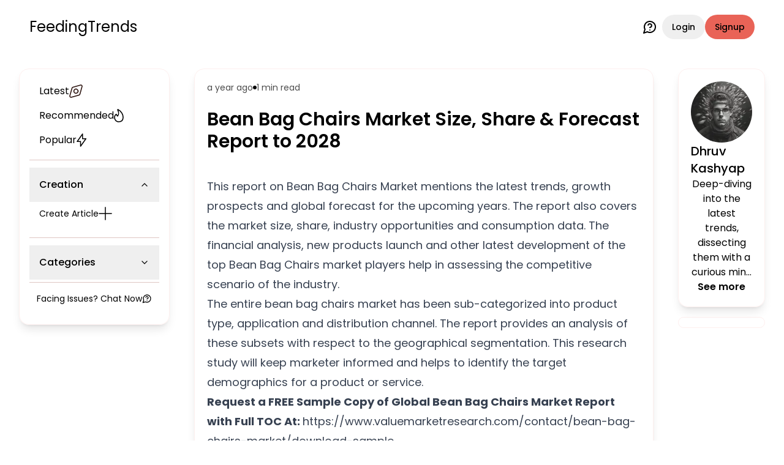

--- FILE ---
content_type: text/html; charset=utf-8
request_url: https://feedingtrends.com/bean-bag-chairs-market-size-share-and-forecast-report-to-2028
body_size: 15262
content:
<!DOCTYPE html><html lang="en"><head><meta charSet="utf-8"/><meta name="viewport" content="width=device-width, initial-scale=1"/><link rel="stylesheet" href="/_next/static/css/e550a28cc68b29f8.css" data-precedence="next"/><link rel="stylesheet" href="/_next/static/css/209d7d13c48f0391.css" data-precedence="next"/><link rel="stylesheet" href="/_next/static/css/124cfad68d38c388.css" data-precedence="next"/><link rel="preload" as="script" fetchPriority="low" href="/_next/static/chunks/webpack-81588f61b1d6d77f.js"/><script src="/_next/static/chunks/4bd1b696-7ba3945eedd65151.js" async=""></script><script src="/_next/static/chunks/1684-185bcb45a860f376.js" async=""></script><script src="/_next/static/chunks/main-app-5518523dddf30468.js" async=""></script><script src="/_next/static/chunks/4277-46fdfdc2178f8072.js" async=""></script><script src="/_next/static/chunks/6774-3fb661774f53cfcf.js" async=""></script><script src="/_next/static/chunks/app/layout-dfb0b312a51d3fc0.js" async=""></script><script src="/_next/static/chunks/6874-fb98cc5a30c2fb6a.js" async=""></script><script src="/_next/static/chunks/6491-a4f49cf4c6ec2a6b.js" async=""></script><script src="/_next/static/chunks/8034-ef3864865378e982.js" async=""></script><script src="/_next/static/chunks/4625-1c397aa44273b146.js" async=""></script><script src="/_next/static/chunks/5061-e5b715e58fc7f48a.js" async=""></script><script src="/_next/static/chunks/6542-de5961cb97772643.js" async=""></script><script src="/_next/static/chunks/app/(static-pages)/layout-8976835638a43ca1.js" async=""></script><script src="/_next/static/chunks/2843-885b2746660e4d12.js" async=""></script><script src="/_next/static/chunks/1067-7e82ad15011d93c2.js" async=""></script><script src="/_next/static/chunks/7022-9967dd38e467c1e8.js" async=""></script><script src="/_next/static/chunks/7119-ced82e9a16b84663.js" async=""></script><script src="/_next/static/chunks/app/(dashboard)/layout-07dc4dd894821281.js" async=""></script><script src="/_next/static/chunks/6766-ed58d90a86a8caca.js" async=""></script><script src="/_next/static/chunks/2461-6047d69f76b4a42b.js" async=""></script><script src="/_next/static/chunks/app/(content)/layout-3f0886618b982425.js" async=""></script><script src="/_next/static/chunks/648-5665e89c6068cd47.js" async=""></script><script src="/_next/static/chunks/920-2301f7355397fc38.js" async=""></script><script src="/_next/static/chunks/app/(content)/%5Bslug%5D/page-8419926f9648d46d.js" async=""></script><link rel="preload" href="https://securepubads.g.doubleclick.net/tag/js/gpt.js" as="script" crossorigin=""/><link rel="preload" href="https://pagead2.googlesyndication.com/pagead/js/adsbygoogle.js" as="script"/><meta name="next-size-adjust" content=""/><title>Bean Bag Chairs Market Size, Share &amp; Forecast Report to 2028 | Feeding Trends</title><meta name="description" content="Bean Bag Chairs Market Size, Share &amp; Forecast Report to 2028"/><link rel="manifest" href="/manifest.json"/><meta name="keywords" content="Bean Bag Chairs Market Size, Share &amp; Forecast Report to 2028"/><meta name="robots" content="index, follow"/><link rel="canonical" href="https://feedingtrends.com/bean-bag-chairs-market-size-share-and-forecast-report-to-2028"/><meta property="og:title" content="Bean Bag Chairs Market Size, Share &amp; Forecast Report to 2028"/><meta property="og:description" content="Bean Bag Chairs Market Size, Share &amp; Forecast Report to 2028"/><meta property="og:url" content="https://feedingtrends.com/bean-bag-chairs-market-size-share-and-forecast-report-to-2028"/><meta property="og:image" content="https://feedingtrends.com/icon.png"/><meta property="og:image:alt" content="Bean Bag Chairs Market Size, Share &amp; Forecast Report to 2028"/><meta name="twitter:card" content="summary_large_image"/><meta name="twitter:title" content="Bean Bag Chairs Market Size, Share &amp; Forecast Report to 2028"/><meta name="twitter:description" content="Bean Bag Chairs Market Size, Share &amp; Forecast Report to 2028"/><meta name="twitter:image" content="https://feedingtrends.com/icon.png"/><link rel="icon" href="/favicon.ico" type="image/x-icon" sizes="16x16"/><link rel="icon" href="/icon.png"/><script>document.querySelectorAll('body link[rel="icon"], body link[rel="apple-touch-icon"]').forEach(el => document.head.appendChild(el))</script><script src="/_next/static/chunks/polyfills-42372ed130431b0a.js" noModule=""></script></head><body class="__className_6bee3b antialiased bg-background text-inherit"><main><div class="relative pb-12 md:pb-0"><div class="flex items-center justify-between py-4 pt-6 mx-6 md:mx-12"><div class="flex items-center gap-4"><svg xmlns="http://www.w3.org/2000/svg" width="26" height="15" fill="none" type="button" aria-haspopup="dialog" aria-expanded="false" aria-controls="radix-«R5dnb»" data-state="closed" class="visible lg:hidden cursor-pointer"><path stroke="currentColor" stroke-linecap="round" stroke-linejoin="round" stroke-width="2" d="M1 1.9h24m-24 6h15.921M1 13.9h11.145"></path></svg><a class="text-xl md:text-2xl" href="/feed">FeedingTrends</a></div><div class="flex items-center gap-1 md:gap-4"><a class="font-normal mr-2" data-state="closed" href="https://wa.me/917007398513"><svg xmlns="http://www.w3.org/2000/svg" class="w-6 h-6" viewBox="0 0 24 24" fill="none" stroke="currentColor" stroke-width="2" stroke-linecap="round" stroke-linejoin="round"><path d="M7.9 20A9 9 0 1 0 4 16.1L2 22Z"></path><path d="M9.09 9a3 3 0 0 1 5.83 1c0 2-3 3-3 3"></path><path d="M12 17h.01"></path></svg></a><form class="flex items-center gap-1 md:gap-2" action="" encType="multipart/form-data" method="POST"><input type="hidden" name="$ACTION_ID_002ccf67f1c257c1002fb53d3ebd726a3911b1ff9e"/><button class="inline-flex items-center justify-center gap-2 whitespace-nowrap rounded-full text-sm font-medium ring-offset-background transition-colors focus-visible:outline-none focus-visible:ring-2 focus-visible:ring-ring focus-visible:ring-offset-2 disabled:pointer-events-none disabled:opacity-50 [&amp;_svg]:pointer-events-none [&amp;_svg]:size-4 [&amp;_svg]:shrink-0 hover:bg-accent hover:text-accent-foreground h-10 px-4 py-2" type="submit">Login</button><button class="inline-flex items-center justify-center gap-2 whitespace-nowrap rounded-full text-sm font-medium ring-offset-background transition-colors focus-visible:outline-none focus-visible:ring-2 focus-visible:ring-ring focus-visible:ring-offset-2 disabled:pointer-events-none disabled:opacity-50 [&amp;_svg]:pointer-events-none [&amp;_svg]:size-4 [&amp;_svg]:shrink-0 bg-primary text-primary-foreground hover:bg-primary/90 h-10 px-4 py-2" type="submit">Signup</button></form></div></div><div class="min-h-screen flex items-start justify-center mx-4 lg:mx-6 xl:mx-12 mt-8 relative"><aside class="flex-[0.200] hidden lg:block sticky top-10"><div class="p-4 rounded-lg shadow-lg border border-primary/10"><nav class="grid gap-2 text-md"><div><div class="flex flex-col gap-2"><a class="flex items-center gap-4 p-2 px-4 rounded-sm hover:bg-accent" href="/feed?type=latest"><span>Latest</span><svg xmlns="http://www.w3.org/2000/svg" width="22" height="22" fill="none"><path stroke="#301814" stroke-linecap="round" stroke-linejoin="round" stroke-width="1.6" d="M18.43 1.078c1.52-.428 2.92.972 2.492 2.492l-3.498 12.455a2.02 2.02 0 0 1-1.399 1.4L3.57 20.921c-1.52.429-2.92-.971-2.492-2.491L4.576 5.975a2.02 2.02 0 0 1 1.399-1.4L18.43 1.079Z"></path><path stroke="#301814" stroke-linecap="round" stroke-linejoin="round" stroke-width="1.6" d="M8.589 8.589a3.41 3.41 0 1 0 4.822 4.822 3.41 3.41 0 0 0-4.822-4.822Z"></path></svg></a><a class="flex items-center gap-4 p-2 px-4 rounded-sm hover:bg-accent" href="/feed?type=recommended"><span>Recommended</span><svg xmlns="http://www.w3.org/2000/svg" width="16" height="22" fill="none"><path stroke="currentColor" stroke-linecap="round" stroke-linejoin="round" stroke-width="1.6" d="M6.808 1.085a.51.51 0 0 0-.56 0 .408.408 0 0 0-.132.243.432.432 0 0 0 .048.278C7.885 4.874 8.25 9.324 5.898 11.78A8.448 8.448 0 0 1 3.8 8.71a5.72 5.72 0 0 0-2.083 2.257 6.429 6.429 0 0 0-.715 3.113 7.77 7.77 0 0 0 .619 2.775c.372.87.9 1.65 1.552 2.294A6.479 6.479 0 0 0 5.416 20.6a6.042 6.042 0 0 0 2.581.384c4.505 0 6.841-3.069 6.995-6.905.182-4.603-2.798-10.264-8.184-12.995Z"></path></svg></a><a class="flex items-center gap-4 p-2 px-4 rounded-sm hover:bg-accent" href="/feed?type=popular"><span>Popular</span><svg xmlns="http://www.w3.org/2000/svg" width="17" height="22" fill="none"><path stroke="currentColor" stroke-linecap="round" stroke-linejoin="round" stroke-width="1.6" d="M9.757 1v7.692h5.572L6.572 21v-7.692H1L9.757 1Z"></path></svg></a><div data-orientation="horizontal" role="none" class="shrink-0 bg-border h-[1px] w-full mt-3"></div></div></div><div><div class="text-md" data-orientation="vertical"><div data-state="open" data-orientation="vertical" class="border-b py-1"><h3 data-orientation="vertical" data-state="open" class="flex"><button type="button" aria-controls="radix-«R35lnb»" aria-expanded="true" data-state="open" data-orientation="vertical" id="radix-«R15lnb»" class="flex flex-1 items-center justify-between py-4 font-medium transition-all [&amp;[data-state=open]&gt;svg]:rotate-180 hover:no-underline px-4" data-radix-collection-item="">Creation<svg xmlns="http://www.w3.org/2000/svg" width="24" height="24" viewBox="0 0 24 24" fill="none" stroke="currentColor" stroke-width="2" stroke-linecap="round" stroke-linejoin="round" class="lucide lucide-chevron-down h-4 w-4 shrink-0 transition-transform duration-200"><path d="m6 9 6 6 6-6"></path></svg></button></h3><div data-state="open" id="radix-«R35lnb»" role="region" aria-labelledby="radix-«R15lnb»" data-orientation="vertical" class="overflow-hidden text-sm transition-all data-[state=closed]:animate-accordion-up data-[state=open]:animate-accordion-down" style="--radix-accordion-content-height:var(--radix-collapsible-content-height);--radix-accordion-content-width:var(--radix-collapsible-content-width)"><div class="pb-4 pt-0"><div class="flex flex-col gap-2"><a class="flex items-center gap-4 p-2 px-4 rounded-sm hover:bg-accent" href="/create/article"><span>Create Article</span><svg xmlns="http://www.w3.org/2000/svg" width="22" height="22"><path stroke="currentColor" stroke-linecap="round" stroke-linejoin="round" stroke-width="1.6" d="M11 1v20M1 10.934h20"></path></svg></a></div></div></div></div></div></div><div><div class="text-md" data-orientation="vertical"><div data-state="closed" data-orientation="vertical" class="border-b py-1"><h3 data-orientation="vertical" data-state="closed" class="flex"><button type="button" aria-controls="radix-«R3llnb»" aria-expanded="false" data-state="closed" data-orientation="vertical" id="radix-«R1llnb»" class="flex flex-1 items-center justify-between py-4 font-medium transition-all [&amp;[data-state=open]&gt;svg]:rotate-180 hover:no-underline px-4" data-radix-collection-item="">Categories<svg xmlns="http://www.w3.org/2000/svg" width="24" height="24" viewBox="0 0 24 24" fill="none" stroke="currentColor" stroke-width="2" stroke-linecap="round" stroke-linejoin="round" class="lucide lucide-chevron-down h-4 w-4 shrink-0 transition-transform duration-200"><path d="m6 9 6 6 6-6"></path></svg></button></h3><div data-state="closed" id="radix-«R3llnb»" hidden="" role="region" aria-labelledby="radix-«R1llnb»" data-orientation="vertical" class="overflow-hidden text-sm transition-all data-[state=closed]:animate-accordion-up data-[state=open]:animate-accordion-down" style="--radix-accordion-content-height:var(--radix-collapsible-content-height);--radix-accordion-content-width:var(--radix-collapsible-content-width)"></div></div></div></div></nav><div class="my-2 flex flex-col gap-2"><div><div class="flex items-center justify-start gap-4 p-2 px-4 rounded-sm hover:bg-accent cursor-pointer">Log out<svg xmlns="http://www.w3.org/2000/svg" width="22" height="22" fill="none"><path stroke="#301814" stroke-linecap="round" stroke-linejoin="round" stroke-width="1.6" d="M11 1v8.462m6.154-6.344a10 10 0 1 1-12.308 0"></path></svg></div><div data-orientation="horizontal" role="none" class="shrink-0 bg-border h-[1px] w-full my-2"></div></div><a class="inline-flex items-center justify-center gap-2 whitespace-nowrap text-sm font-medium ring-offset-background transition-colors focus-visible:outline-none focus-visible:ring-2 focus-visible:ring-ring focus-visible:ring-offset-2 disabled:pointer-events-none disabled:opacity-50 [&amp;_svg]:pointer-events-none [&amp;_svg]:size-4 [&amp;_svg]:shrink-0 hover:bg-accent hover:text-accent-foreground h-9 rounded-full px-3 font-normal" href="https://wa.me/917007398513">Facing Issues? Chat Now<svg xmlns="http://www.w3.org/2000/svg" width="24" height="24" viewBox="0 0 24 24" fill="none" stroke="currentColor" stroke-width="2" stroke-linecap="round" stroke-linejoin="round" class="lucide lucide-message-circle-question"><path d="M7.9 20A9 9 0 1 0 4 16.1L2 22Z"></path><path d="M9.09 9a3 3 0 0 1 5.83 1c0 2-3 3-3 3"></path><path d="M12 17h.01"></path></svg></a></div></div></aside><main class="lg:flex-[0.554] lg:mx-4 xl:mx-10 w-full max-w-[750px]"><div class="p-5 rounded-lg shadow-lg border border-primary/10 mb-20"><div class="flex items-center gap-2 text-sm text-primary-foreground/70 mb-6"><span>a year ago</span><div class="w-1.5 h-1.5 rounded-full bg-primary-foreground"></div><span>1 min<!-- --> read</span></div><div class="mb-6"><h1 class="text-xl lg:text-3xl font-semibold mb-4">Bean Bag Chairs Market Size, Share &amp; Forecast Report to 2028</h1><div><div class="flex flex-col justify-center items-center"><div id="ft_PQd3_PAUHvniBb-2yeIpv"></div></div></div></div><div class="prose lg:prose-lg dark:prose-invert mb-12"><html><head></head><body><p>This report on&nbsp;Bean Bag Chairs Market&nbsp;mentions the latest trends, growth prospects and global forecast for the upcoming years. The report also covers the market size, share, industry opportunities and consumption data. The financial analysis, new products launch and other latest development of the top Bean Bag Chairs market players help in assessing the competitive scenario of the industry.</p><p>The entire bean bag chairs market has been sub-categorized into product type, application and distribution channel. The report provides an analysis of these subsets with respect to the geographical segmentation. This research study will keep marketer informed and helps to identify the target demographics for a product or service.</p><p><strong>Request a FREE Sample Copy of Global Bean Bag Chairs Market Report with Full TOC At:&nbsp;</strong>https://www.valuemarketresearch.com/contact/bean-bag-chairs-market/download-sample</p><p><strong>By Product Type</strong></p><ul><li><p>Kids Bean Bag Chairs</p></li><li><p>Adult Bean Bag Chairs</p></li><li><p>Jumbo Size Bean Bag Chairs</p></li></ul><p><strong>By Application</strong></p><ul><li><p>Indoor Bean Bag Chairs</p></li><li><p>Outdoor Bean Bag Chairs</p></li></ul><p><strong>By Distribution Channel</strong></p><ul><li><p>Offline</p></li><li><p>Online</p></li></ul><p>The research report also covers the comprehensive profiles of the key players in the market and an in-depth view of the competitive landscape worldwide. The major players in the bean bag chairs market include Lovesac, Yogibo LLC, Fatboy, SUMO Lounge International, AFA Inc., LUVU BRANDS, CordaRoy’s, Comfy Sacks, Lumaland Inc., MUJI. This section includes a holistic view of the competitive landscape that includes various strategic developments such as key mergers &amp; acquisitions, future capacities, partnerships, financial overviews, collaborations, new product developments, new product launches, and other developments.</p><p>This section covers regional segmentation which accentuates on current and future demand for bean bag chairs market across&nbsp;<strong>North America, Europe, Asia-Pacific, Latin America, and Middle East &amp; Africa.</strong>&nbsp;Further, the report focuses on demand for individual application segment across all the prominent regions.</p><p><strong>Browse Full Global Bean Bag Chairs Market Research Report With TOC At:&nbsp;</strong>https://www.valuemarketresearch.com/report/bean-bag-chairs-market</p><p><strong>About Us:</strong></p><p>Value Market Research was established with the vision to ease decision making and empower the strategists by providing them with holistic market information.</p><p>We facilitate clients with syndicate research reports and customized research reports on 25+ industries with global as well as regional coverage.</p><p><strong>Contact:</strong></p><p>Value Market Research</p><p>401/402, TFM, Nagras Road, Aundh, Pune-7.</p><p>Maharashtra, INDIA.</p><p>Tel: +1-888-294-1147</p><p>Email:&nbsp;sales@valuemarketresearch.com</p><p>Website:&nbsp;https://www.valuemarketresearch.com</p></div><div class="my-10"><p class="text-2xl font-semibold mb-3">Appreciate the creator</p><div class="flex items-center justify-start gap-4"><button class="inline-flex items-center justify-center gap-2 whitespace-nowrap rounded-full text-sm font-medium ring-offset-background transition-colors focus-visible:outline-none focus-visible:ring-2 focus-visible:ring-ring focus-visible:ring-offset-2 disabled:pointer-events-none disabled:opacity-50 [&amp;_svg]:pointer-events-none [&amp;_svg]:size-4 [&amp;_svg]:shrink-0 hover:bg-accent hover:text-accent-foreground w-12 h-12"><svg viewBox="0 0 34 34" xmlns="http://www.w3.org/2000/svg" fill="none"><path fill="none" fill-rule="evenodd" d="M16.598 32.74a59.224 59.224 0 0 1-10.142-8.335c-2.17-2.28-3.82-5.059-4.828-8.124-1.812-5.947.305-12.755 6.229-14.77 3.113-1.058 6.513-.453 9.136 1.625 2.625-2.076 6.024-2.68 9.137-1.625 5.924 2.015 8.056 8.823 6.244 14.77-1.007 3.065-2.659 5.844-4.828 8.124a59.228 59.228 0 0 1-10.141 8.335l-.396.26-.412-.26Zm6.7-24.535c1.794.605 3.069 2.306 3.228 4.306Z" clip-rule="evenodd"></path><path stroke="#301814" stroke-linecap="round" stroke-linejoin="round" stroke-width="2" d="M23.298 8.205c1.794.605 3.069 2.306 3.228 4.306M16.598 32.74a59.224 59.224 0 0 1-10.142-8.335c-2.17-2.28-3.82-5.059-4.828-8.124-1.812-5.947.305-12.755 6.229-14.77 3.113-1.058 6.513-.453 9.136 1.625 2.625-2.076 6.024-2.68 9.137-1.625 5.924 2.015 8.056 8.823 6.244 14.77-1.007 3.065-2.659 5.844-4.828 8.124a59.228 59.228 0 0 1-10.141 8.335l-.396.26-.412-.26Z"></path></svg></button><button class="inline-flex items-center justify-center gap-2 whitespace-nowrap rounded-full text-sm font-medium ring-offset-background transition-colors focus-visible:outline-none focus-visible:ring-2 focus-visible:ring-ring focus-visible:ring-offset-2 disabled:pointer-events-none disabled:opacity-50 [&amp;_svg]:pointer-events-none [&amp;_svg]:size-4 [&amp;_svg]:shrink-0 hover:bg-accent hover:text-accent-foreground h-10 w-10"><svg xmlns="http://www.w3.org/2000/svg" width="32" height="32" viewBox="0 0 32 32" fill="none"><path fill="#301814" d="M26.667 22.619a5.49 5.49 0 0 0-3.485 1.236L10.507 17.19c.089-.37.16-.74.16-1.125s-.071-.755-.16-1.124L23.04 8.337a5.627 5.627 0 0 0 3.627 1.302c2.95 0 5.333-2.153 5.333-4.82C32 2.153 29.618 0 26.667 0s-5.334 2.153-5.334 4.82c0 .385.071.754.16 1.124L8.96 12.546a5.627 5.627 0 0 0-3.627-1.301c-2.95 0-5.333 2.153-5.333 4.82 0 2.666 2.382 4.819 5.333 4.819a5.627 5.627 0 0 0 3.627-1.302l12.658 6.683c-.09.337-.142.69-.142 1.044 0 2.587 2.328 4.691 5.19 4.691 2.863 0 5.192-2.104 5.192-4.69 0-2.587-2.33-4.691-5.191-4.691Z"></path></svg></button><div class="lg:hidden block"></div></div></div><div><div class="flex items-center justify-start gap-3 mb-8"><div class="w-10 h-10 rounded-full shrink-0"><div style="width:42px;height:42px;border-radius:50%;display:flex;align-items:center;justify-content:center;font-size:14px;font-weight:bold;color:#fff;user-select:none;overflow:hidden;position:relative"></div></div><div class="w-full flex items-center border shadow-sm rounded-full overflow-hidden pl-2"><input type="text" class="flex h-10 w-full border border-input bg-background px-3 py-2 text-sm ring-offset-background file:border-0 file:bg-transparent file:text-sm file:font-medium file:text-foreground placeholder:text-muted-foreground focus-visible:outline-none focus-visible:ring-2 focus-visible:ring-ring focus-visible:ring-offset-2 disabled:cursor-not-allowed disabled:opacity-50 rounded-full border-none shadow-none focus:outline-none focus:ring-0 focus:border-transparent placeholder:text-sm" placeholder="Share your views.." value=""/><button class="inline-flex items-center justify-center gap-2 whitespace-nowrap rounded-full text-sm font-medium ring-offset-background transition-colors focus-visible:outline-none focus-visible:ring-2 focus-visible:ring-ring focus-visible:ring-offset-2 disabled:pointer-events-none disabled:opacity-50 [&amp;_svg]:pointer-events-none [&amp;_svg]:size-4 [&amp;_svg]:shrink-0 hover:bg-accent hover:text-accent-foreground h-10 w-10"><svg xmlns="http://www.w3.org/2000/svg" viewBox="0 0 24 24" width="1.5em" height="1.5em"><path fill="currentColor" d="m21.426 11.095l-17-8A.999.999 0 0 0 3.03 4.242L4.969 12L3.03 19.758a.998.998 0 0 0 1.396 1.147l17-8a1 1 0 0 0 0-1.81M5.481 18.197l.839-3.357L12 12L6.32 9.16l-.839-3.357L18.651 12z"></path></svg></button></div></div><div><div></div></div></div><div class="mt-4"><div class="flex flex-col justify-center items-center"><div id="ft_sbbI4CTSKxv-XDFNUiKsv"></div></div></div></div><!--$--><!--/$--><!--$--><!--/$--></main><aside class="lg:flex-[0.246] hidden lg:block sticky top-10"></aside></div><nav class="flex lg:hidden items-center justify-evenly gap-4 lg:gap-12 fixed bottom-0 inset-x-0 w-full z-40 bg-card py-2"><a href="/feed"><div class="flex flex-col items-center justify-center p-4"><svg xmlns="http://www.w3.org/2000/svg" width="24" height="24" fill="none" viewBox="0 0 24 24" class="text-sm"><path stroke="currentColor" stroke-width="1.5" d="M2 12.204c0-2.289 0-3.433.52-4.381.518-.949 1.467-1.537 3.364-2.715l2-1.241C9.889 2.622 10.892 2 12 2c1.108 0 2.11.622 4.116 1.867l2 1.241c1.897 1.178 2.846 1.766 3.365 2.715.519.948.519 2.092.519 4.38v1.522c0 3.9 0 5.851-1.172 7.063C19.657 22 17.771 22 14 22h-4c-3.771 0-5.657 0-6.828-1.212C2 19.576 2 17.626 2 13.725v-1.521Z"></path><path stroke="currentColor" stroke-linecap="round" stroke-width="1.5" d="M15 18H9"></path></svg></div></a><a href="/"><div class="flex flex-col items-center justify-center p-4"><svg xmlns="http://www.w3.org/2000/svg" width="27" height="27" fill="none" class="text-sm"><path stroke="currentColor" stroke-linecap="round" stroke-linejoin="round" stroke-opacity="0.8" stroke-width="1.8" d="M16.927 4.93a3.43 3.43 0 1 0 6.86 0 3.43 3.43 0 0 0-6.86 0ZM25.5 16.932v-1.715a5.143 5.143 0 0 0-9.643-2.49M3.214 4.93a3.43 3.43 0 1 0 6.86 0 3.43 3.43 0 0 0-6.86 0ZM1.5 16.932v-1.715a5.143 5.143 0 0 1 9.643-2.49"></path><path stroke="currentColor" stroke-linecap="round" stroke-linejoin="round" stroke-opacity="0.8" stroke-width="1.8" d="M10.072 15.212a3.43 3.43 0 1 0 6.859 0 3.43 3.43 0 0 0-6.86 0ZM18.645 25.5a5.143 5.143 0 1 0-10.286 0"></path></svg></div></a><a href="/"><div class="flex flex-col items-center justify-center p-4"><svg xmlns="http://www.w3.org/2000/svg" width="27" height="17" fill="none" class="text-sm"><path stroke="currentColor" stroke-linecap="round" stroke-linejoin="round" stroke-opacity="0.8" stroke-width="1.8" d="M18.115 1.5H25.5v8"></path><path stroke="currentColor" stroke-linecap="round" stroke-linejoin="round" stroke-opacity="0.8" stroke-width="1.8" d="M25.5 1.5 15.069 12.8a.888.888 0 0 1-.646.286.888.888 0 0 1-.646-.286L9.53 8.2a.888.888 0 0 0-.647-.286.888.888 0 0 0-.646.286L1.5 15.5"></path></svg></div></a><a href="/"><div class="flex flex-col items-center justify-center p-4"><svg xmlns="http://www.w3.org/2000/svg" width="26" height="27" fill="none" class="text-sm"><path stroke="currentColor" stroke-linecap="round" stroke-linejoin="round" stroke-opacity="0.8" stroke-width="1.8" d="M14.404 4.27H1.924A.923.923 0 0 0 1 5.193v14.769a.923.923 0 0 0 .923.923h22.154a.924.924 0 0 0 .923-.923v-1.846m-13.847 2.769L9.307 25.5m5.539-4.615 1.846 4.615m-9.232 0h11.078"></path><path stroke="currentColor" stroke-linecap="round" stroke-linejoin="round" stroke-opacity="0.8" stroke-width="1.8" d="M24.86 5.602a2.459 2.459 0 0 0-2.322-1.641h-1.905a2.197 2.197 0 0 0-.47 4.344l2.901.634a2.462 2.462 0 0 1-.526 4.868h-1.64a2.463 2.463 0 0 1-2.322-1.64m3.141-8.205V1.5m.002 14.77v-2.462"></path></svg></div></a><a href="/"><div class="flex flex-col items-center justify-center p-4"><svg xmlns="http://www.w3.org/2000/svg" width="25" height="25" fill="none" class="text-sm"><path stroke="currentColor" stroke-linecap="round" stroke-linejoin="round" stroke-opacity="0.8" stroke-width="1.8" d="M2.25 1.25h7s1 0 1 1v7s0 1-1 1h-7s-1 0-1-1v-7s0-1 1-1Zm12.5 4.5a4.5 4.5 0 1 0 9.002 0 4.5 4.5 0 0 0-9.002 0Zm4.536 8.727a.886.886 0 0 0-1.572 0l-4.337 7.807a1.028 1.028 0 0 0-.007.976.905.905 0 0 0 .793.49h8.674a.906.906 0 0 0 .793-.49 1.027 1.027 0 0 0-.007-.976l-4.337-7.807Zm-12.935-.943a.778.778 0 0 0-1.2 0l-3.71 4.437a.827.827 0 0 0 0 1.058l3.708 4.437a.779.779 0 0 0 1.2 0l3.708-4.437a.827.827 0 0 0 0-1.058l-3.706-4.437Z"></path></svg></div></a></nav></div></main><section aria-label="Notifications alt+T" tabindex="-1" aria-live="polite" aria-relevant="additions text" aria-atomic="false"></section><script>(self.__next_s=self.__next_s||[]).push(["https://securepubads.g.doubleclick.net/tag/js/gpt.js",{"crossOrigin":"anonymous","async":true}])</script><script src="/_next/static/chunks/webpack-81588f61b1d6d77f.js" async=""></script></body></html><script>(self.__next_f=self.__next_f||[]).push([0])</script><script>self.__next_f.push([1,"1:\"$Sreact.fragment\"\n2:I[46516,[\"4277\",\"static/chunks/4277-46fdfdc2178f8072.js\",\"6774\",\"static/chunks/6774-3fb661774f53cfcf.js\",\"7177\",\"static/chunks/app/layout-dfb0b312a51d3fc0.js\"],\"default\"]\n3:I[51136,[\"4277\",\"static/chunks/4277-46fdfdc2178f8072.js\",\"6774\",\"static/chunks/6774-3fb661774f53cfcf.js\",\"7177\",\"static/chunks/app/layout-dfb0b312a51d3fc0.js\"],\"default\"]\n4:I[51685,[\"4277\",\"static/chunks/4277-46fdfdc2178f8072.js\",\"6774\",\"static/chunks/6774-3fb661774f53cfcf.js\",\"7177\",\"static/chunks/app/layout-dfb0b312a51d3fc0.js\"],\"default\"]\n5:I[87555,[],\"\"]\n6:I[31295,[],\"\"]\n7:I[6874,[\"4277\",\"static/chunks/4277-46fdfdc2178f8072.js\",\"6874\",\"static/chunks/6874-fb98cc5a30c2fb6a.js\",\"6491\",\"static/chunks/6491-a4f49cf4c6ec2a6b.js\",\"8034\",\"static/chunks/8034-ef3864865378e982.js\",\"4625\",\"static/chunks/4625-1c397aa44273b146.js\",\"5061\",\"static/chunks/5061-e5b715e58fc7f48a.js\",\"6542\",\"static/chunks/6542-de5961cb97772643.js\",\"5506\",\"static/chunks/app/(static-pages)/layout-8976835638a43ca1.js\"],\"\"]\n8:I[11486,[\"4277\",\"static/chunks/4277-46fdfdc2178f8072.js\",\"6774\",\"static/chunks/6774-3fb661774f53cfcf.js\",\"7177\",\"static/chunks/app/layout-dfb0b312a51d3fc0.js\"],\"Toaster\"]\n9:I[69243,[\"4277\",\"static/chunks/4277-46fdfdc2178f8072.js\",\"6774\",\"static/chunks/6774-3fb661774f53cfcf.js\",\"7177\",\"static/chunks/app/layout-dfb0b312a51d3fc0.js\"],\"\"]\na:I[94002,[\"4277\",\"static/chunks/4277-46fdfdc2178f8072.js\",\"6774\",\"static/chunks/6774-3fb661774f53cfcf.js\",\"7177\",\"static/chunks/app/layout-dfb0b312a51d3fc0.js\"],\"default\"]\nd:I[59665,[],\"MetadataBoundary\"]\nf:I[59665,[],\"OutletBoundary\"]\n12:I[74911,[],\"AsyncMetadataOutlet\"]\n14:I[59665,[],\"ViewportBoundary\"]\n16:I[26614,[],\"\"]\n17:I[30826,[\"4277\",\"static/chunks/4277-46fdfdc2178f8072.js\",\"6874\",\"static/chunks/6874-fb98cc5a30c2fb6a.js\",\"6491\",\"static/chunks/6491-a4f49cf4c6ec2a6b.js\",\"8034\",\"static/chunks/8034-ef3864865378e982.js\",\"4625\",\"static/chunks/4625-1c397aa44273b146.js\",\"5061\",\"static/chunks/5061-e5b715e58fc7f48a.js\",\"6542\",\"static/chunks/6542-de5961cb97772643.js\",\"2843\",\"static/chunks/2843-885b2746660e4d"])</script><script>self.__next_f.push([1,"12.js\",\"1067\",\"static/chunks/1067-7e82ad15011d93c2.js\",\"7022\",\"static/chunks/7022-9967dd38e467c1e8.js\",\"7119\",\"static/chunks/7119-ced82e9a16b84663.js\",\"9305\",\"static/chunks/app/(dashboard)/layout-07dc4dd894821281.js\"],\"default\"]\n18:I[37777,[\"4277\",\"static/chunks/4277-46fdfdc2178f8072.js\",\"6874\",\"static/chunks/6874-fb98cc5a30c2fb6a.js\",\"6491\",\"static/chunks/6491-a4f49cf4c6ec2a6b.js\",\"8034\",\"static/chunks/8034-ef3864865378e982.js\",\"4625\",\"static/chunks/4625-1c397aa44273b146.js\",\"5061\",\"static/chunks/5061-e5b715e58fc7f48a.js\",\"6542\",\"static/chunks/6542-de5961cb97772643.js\",\"2843\",\"static/chunks/2843-885b2746660e4d12.js\",\"1067\",\"static/chunks/1067-7e82ad15011d93c2.js\",\"7022\",\"static/chunks/7022-9967dd38e467c1e8.js\",\"7119\",\"static/chunks/7119-ced82e9a16b84663.js\",\"9305\",\"static/chunks/app/(dashboard)/layout-07dc4dd894821281.js\"],\"TooltipProvider\"]\n19:I[37777,[\"4277\",\"static/chunks/4277-46fdfdc2178f8072.js\",\"6874\",\"static/chunks/6874-fb98cc5a30c2fb6a.js\",\"6491\",\"static/chunks/6491-a4f49cf4c6ec2a6b.js\",\"8034\",\"static/chunks/8034-ef3864865378e982.js\",\"4625\",\"static/chunks/4625-1c397aa44273b146.js\",\"5061\",\"static/chunks/5061-e5b715e58fc7f48a.js\",\"6542\",\"static/chunks/6542-de5961cb97772643.js\",\"2843\",\"static/chunks/2843-885b2746660e4d12.js\",\"1067\",\"static/chunks/1067-7e82ad15011d93c2.js\",\"7022\",\"static/chunks/7022-9967dd38e467c1e8.js\",\"7119\",\"static/chunks/7119-ced82e9a16b84663.js\",\"9305\",\"static/chunks/app/(dashboard)/layout-07dc4dd894821281.js\"],\"Tooltip\"]\n1a:I[37777,[\"4277\",\"static/chunks/4277-46fdfdc2178f8072.js\",\"6874\",\"static/chunks/6874-fb98cc5a30c2fb6a.js\",\"6491\",\"static/chunks/6491-a4f49cf4c6ec2a6b.js\",\"8034\",\"static/chunks/8034-ef3864865378e982.js\",\"4625\",\"static/chunks/4625-1c397aa44273b146.js\",\"5061\",\"static/chunks/5061-e5b715e58fc7f48a.js\",\"6542\",\"static/chunks/6542-de5961cb97772643.js\",\"2843\",\"static/chunks/2843-885b2746660e4d12.js\",\"1067\",\"static/chunks/1067-7e82ad15011d93c2.js\",\"7022\",\"static/chunks/7022-9967dd38e467c1e8.js\",\"7119\",\"static/chunks/7119-ced82e9a16b84663.js\",\"9305\",\"static/chunks/app/(dashboar"])</script><script>self.__next_f.push([1,"d)/layout-07dc4dd894821281.js\"],\"TooltipTrigger\"]\n1b:I[37777,[\"4277\",\"static/chunks/4277-46fdfdc2178f8072.js\",\"6874\",\"static/chunks/6874-fb98cc5a30c2fb6a.js\",\"6491\",\"static/chunks/6491-a4f49cf4c6ec2a6b.js\",\"8034\",\"static/chunks/8034-ef3864865378e982.js\",\"4625\",\"static/chunks/4625-1c397aa44273b146.js\",\"5061\",\"static/chunks/5061-e5b715e58fc7f48a.js\",\"6542\",\"static/chunks/6542-de5961cb97772643.js\",\"2843\",\"static/chunks/2843-885b2746660e4d12.js\",\"1067\",\"static/chunks/1067-7e82ad15011d93c2.js\",\"7022\",\"static/chunks/7022-9967dd38e467c1e8.js\",\"7119\",\"static/chunks/7119-ced82e9a16b84663.js\",\"9305\",\"static/chunks/app/(dashboard)/layout-07dc4dd894821281.js\"],\"TooltipContent\"]\n1d:I[80302,[\"4277\",\"static/chunks/4277-46fdfdc2178f8072.js\",\"6766\",\"static/chunks/6766-ed58d90a86a8caca.js\",\"6874\",\"static/chunks/6874-fb98cc5a30c2fb6a.js\",\"6491\",\"static/chunks/6491-a4f49cf4c6ec2a6b.js\",\"8034\",\"static/chunks/8034-ef3864865378e982.js\",\"6774\",\"static/chunks/6774-3fb661774f53cfcf.js\",\"4625\",\"static/chunks/4625-1c397aa44273b146.js\",\"5061\",\"static/chunks/5061-e5b715e58fc7f48a.js\",\"6542\",\"static/chunks/6542-de5961cb97772643.js\",\"2843\",\"static/chunks/2843-885b2746660e4d12.js\",\"1067\",\"static/chunks/1067-7e82ad15011d93c2.js\",\"7022\",\"static/chunks/7022-9967dd38e467c1e8.js\",\"2461\",\"static/chunks/2461-6047d69f76b4a42b.js\",\"7119\",\"static/chunks/7119-ced82e9a16b84663.js\",\"138\",\"static/chunks/app/(content)/layout-3f0886618b982425.js\"],\"default\"]\n1e:I[26107,[\"4277\",\"static/chunks/4277-46fdfdc2178f8072.js\",\"6766\",\"static/chunks/6766-ed58d90a86a8caca.js\",\"6874\",\"static/chunks/6874-fb98cc5a30c2fb6a.js\",\"6491\",\"static/chunks/6491-a4f49cf4c6ec2a6b.js\",\"8034\",\"static/chunks/8034-ef3864865378e982.js\",\"6774\",\"static/chunks/6774-3fb661774f53cfcf.js\",\"4625\",\"static/chunks/4625-1c397aa44273b146.js\",\"5061\",\"static/chunks/5061-e5b715e58fc7f48a.js\",\"6542\",\"static/chunks/6542-de5961cb97772643.js\",\"2843\",\"static/chunks/2843-885b2746660e4d12.js\",\"1067\",\"static/chunks/1067-7e82ad15011d93c2.js\",\"7022\",\"static/chunks/7022-9967dd38e467c1e8.js\",\"2461\",\"static/chunks/2461"])</script><script>self.__next_f.push([1,"-6047d69f76b4a42b.js\",\"7119\",\"static/chunks/7119-ced82e9a16b84663.js\",\"138\",\"static/chunks/app/(content)/layout-3f0886618b982425.js\"],\"default\"]\n1f:I[69794,[\"4277\",\"static/chunks/4277-46fdfdc2178f8072.js\",\"6766\",\"static/chunks/6766-ed58d90a86a8caca.js\",\"6874\",\"static/chunks/6874-fb98cc5a30c2fb6a.js\",\"6491\",\"static/chunks/6491-a4f49cf4c6ec2a6b.js\",\"8034\",\"static/chunks/8034-ef3864865378e982.js\",\"6774\",\"static/chunks/6774-3fb661774f53cfcf.js\",\"4625\",\"static/chunks/4625-1c397aa44273b146.js\",\"5061\",\"static/chunks/5061-e5b715e58fc7f48a.js\",\"6542\",\"static/chunks/6542-de5961cb97772643.js\",\"2843\",\"static/chunks/2843-885b2746660e4d12.js\",\"1067\",\"static/chunks/1067-7e82ad15011d93c2.js\",\"7022\",\"static/chunks/7022-9967dd38e467c1e8.js\",\"2461\",\"static/chunks/2461-6047d69f76b4a42b.js\",\"7119\",\"static/chunks/7119-ced82e9a16b84663.js\",\"138\",\"static/chunks/app/(content)/layout-3f0886618b982425.js\"],\"FooterNavigation\"]\n20:\"$Sreact.suspense\"\n21:I[74911,[],\"AsyncMetadata\"]\n:HL[\"/_next/static/media/0484562807a97172-s.p.woff2\",\"font\",{\"crossOrigin\":\"\",\"type\":\"font/woff2\"}]\n:HL[\"/_next/static/media/30d74baa196fe88a-s.p.woff2\",\"font\",{\"crossOrigin\":\"\",\"type\":\"font/woff2\"}]\n:HL[\"/_next/static/media/8888a3826f4a3af4-s.p.woff2\",\"font\",{\"crossOrigin\":\"\",\"type\":\"font/woff2\"}]\n:HL[\"/_next/static/media/b957ea75a84b6ea7-s.p.woff2\",\"font\",{\"crossOrigin\":\"\",\"type\":\"font/woff2\"}]\n:HL[\"/_next/static/media/eafabf029ad39a43-s.p.woff2\",\"font\",{\"crossOrigin\":\"\",\"type\":\"font/woff2\"}]\n:HL[\"/_next/static/css/e550a28cc68b29f8.css\",\"style\"]\n:HL[\"/_next/static/css/209d7d13c48f0391.css\",\"style\"]\n:HL[\"/_next/static/css/124cfad68d38c388.css\",\"style\"]\n"])</script><script>self.__next_f.push([1,"0:{\"P\":null,\"b\":\"J96fECLkWBH8ZP8uzsRQ2\",\"p\":\"\",\"c\":[\"\",\"bean-bag-chairs-market-size-share-and-forecast-report-to-2028\"],\"i\":false,\"f\":[[[\"\",{\"children\":[\"(content)\",{\"children\":[[\"slug\",\"bean-bag-chairs-market-size-share-and-forecast-report-to-2028\",\"d\"],{\"children\":[\"__PAGE__\",{}]}]}]},\"$undefined\",\"$undefined\",true],[\"\",[\"$\",\"$1\",\"c\",{\"children\":[[[\"$\",\"link\",\"0\",{\"rel\":\"stylesheet\",\"href\":\"/_next/static/css/e550a28cc68b29f8.css\",\"precedence\":\"next\",\"crossOrigin\":\"$undefined\",\"nonce\":\"$undefined\"}],[\"$\",\"link\",\"1\",{\"rel\":\"stylesheet\",\"href\":\"/_next/static/css/209d7d13c48f0391.css\",\"precedence\":\"next\",\"crossOrigin\":\"$undefined\",\"nonce\":\"$undefined\"}],[\"$\",\"link\",\"2\",{\"rel\":\"stylesheet\",\"href\":\"/_next/static/css/124cfad68d38c388.css\",\"precedence\":\"next\",\"crossOrigin\":\"$undefined\",\"nonce\":\"$undefined\"}]],[\"$\",\"html\",null,{\"lang\":\"en\",\"children\":[\"$\",\"body\",null,{\"className\":\"__className_6bee3b antialiased bg-background text-inherit\",\"children\":[[\"$\",\"$L2\",null,{}],[\"$\",\"$L3\",null,{}],[\"$\",\"$L4\",null,{\"children\":[\"$\",\"main\",null,{\"children\":[\"$\",\"$L5\",null,{\"parallelRouterKey\":\"children\",\"error\":\"$undefined\",\"errorStyles\":\"$undefined\",\"errorScripts\":\"$undefined\",\"template\":[\"$\",\"$L6\",null,{}],\"templateStyles\":\"$undefined\",\"templateScripts\":\"$undefined\",\"notFound\":[[\"$\",\"div\",null,{\"className\":\"grid h-screen place-content-center bg-white px-4\",\"children\":[\"$\",\"div\",null,{\"className\":\"text-center\",\"children\":[[\"$\",\"h1\",null,{\"className\":\"text-9xl font-black text-accent\",\"children\":\"404\"}],[\"$\",\"p\",null,{\"className\":\"text-2xl font-bold tracking-tight text-gray-900 sm:text-4xl\",\"children\":\"Uh-oh!\"}],[\"$\",\"p\",null,{\"className\":\"mt-4 text-gray-500 mb-6\",\"children\":\"We can't find that page.\"}],[\"$\",\"$L7\",null,{\"href\":\"/feed\",\"children\":[\"$\",\"button\",null,{\"className\":\"inline-flex items-center justify-center gap-2 whitespace-nowrap rounded-full text-sm font-medium ring-offset-background transition-colors focus-visible:outline-none focus-visible:ring-2 focus-visible:ring-ring focus-visible:ring-offset-2 disabled:pointer-events-none disabled:opacity-50 [\u0026_svg]:pointer-events-none [\u0026_svg]:size-4 [\u0026_svg]:shrink-0 bg-primary text-primary-foreground hover:bg-primary/90 h-10 px-4 py-2\",\"ref\":\"$undefined\",\"children\":\"Go Back Home\"}]}]]}]}],[]],\"forbidden\":\"$undefined\",\"unauthorized\":\"$undefined\"}]}]}],[\"$\",\"$L8\",null,{\"className\":\"bg-card\"}],[\"$\",\"$L9\",null,{\"crossOrigin\":\"anonymous\",\"async\":true,\"strategy\":\"beforeInteractive\",\"src\":\"https://securepubads.g.doubleclick.net/tag/js/gpt.js\"}],[\"$\",\"$La\",null,{}],[[\"$\",\"$L9\",null,{\"strategy\":\"lazyOnload\",\"src\":\"https://www.googletagmanager.com/gtag/js?id=G-N1LNWWVZ79\"}],[\"$\",\"$L9\",null,{\"id\":\"google-analytics\",\"strategy\":\"lazyOnload\",\"children\":\"\\n        window.dataLayer = window.dataLayer || [];\\n        function gtag(){dataLayer.push(arguments);}\\n        gtag('js', new Date());\\n\\n        gtag('config', 'G-N1LNWWVZ79');\\n      \"}]]]}]}]]}],{\"children\":[\"(content)\",[\"$\",\"$1\",\"c\",{\"children\":[null,\"$Lb\"]}],{\"children\":[[\"slug\",\"bean-bag-chairs-market-size-share-and-forecast-report-to-2028\",\"d\"],[\"$\",\"$1\",\"c\",{\"children\":[null,[\"$\",\"$L5\",null,{\"parallelRouterKey\":\"children\",\"error\":\"$undefined\",\"errorStyles\":\"$undefined\",\"errorScripts\":\"$undefined\",\"template\":[\"$\",\"$L6\",null,{}],\"templateStyles\":\"$undefined\",\"templateScripts\":\"$undefined\",\"notFound\":\"$undefined\",\"forbidden\":\"$undefined\",\"unauthorized\":\"$undefined\"}]]}],{\"children\":[\"__PAGE__\",[\"$\",\"$1\",\"c\",{\"children\":[\"$Lc\",[\"$\",\"$Ld\",null,{\"children\":\"$Le\"}],null,[\"$\",\"$Lf\",null,{\"children\":[\"$L10\",\"$L11\",[\"$\",\"$L12\",null,{\"promise\":\"$@13\"}]]}]]}],{},null,false]},null,false]},null,false]},null,false],[\"$\",\"$1\",\"h\",{\"children\":[null,[\"$\",\"$1\",\"3p_GIthnufWiF2PE0_E1f\",{\"children\":[[\"$\",\"$L14\",null,{\"children\":\"$L15\"}],[\"$\",\"meta\",null,{\"name\":\"next-size-adjust\",\"content\":\"\"}]]}],null]}],false]],\"m\":\"$undefined\",\"G\":[\"$16\",\"$undefined\"],\"s\":false,\"S\":false}\n"])</script><script>self.__next_f.push([1,"b:[\"$\",\"div\",null,{\"className\":\"relative pb-12 md:pb-0\",\"children\":[[\"$\",\"div\",null,{\"className\":\"flex items-center justify-between py-4 pt-6 mx-6 md:mx-12\",\"children\":[[\"$\",\"div\",null,{\"className\":\"flex items-center gap-4\",\"children\":[[\"$\",\"$L17\",null,{}],[\"$\",\"$L7\",null,{\"className\":\"text-xl md:text-2xl\",\"href\":\"/feed\",\"children\":\"FeedingTrends\"}]]}],[\"$\",\"div\",null,{\"className\":\"flex items-center gap-1 md:gap-4\",\"children\":[[\"$\",\"$L18\",null,{\"children\":[\"$\",\"$L19\",null,{\"children\":[[\"$\",\"$L1a\",null,{\"asChild\":true,\"children\":[\"$\",\"$L7\",null,{\"className\":\"font-normal mr-2\",\"href\":\"https://wa.me/917007398513\",\"children\":[\"$\",\"svg\",null,{\"xmlns\":\"http://www.w3.org/2000/svg\",\"className\":\"w-6 h-6\",\"viewBox\":\"0 0 24 24\",\"fill\":\"none\",\"stroke\":\"currentColor\",\"strokeWidth\":\"2\",\"strokeLinecap\":\"round\",\"strokeLinejoin\":\"round\",\"children\":[[\"$\",\"path\",null,{\"d\":\"M7.9 20A9 9 0 1 0 4 16.1L2 22Z\"}],[\"$\",\"path\",null,{\"d\":\"M9.09 9a3 3 0 0 1 5.83 1c0 2-3 3-3 3\"}],[\"$\",\"path\",null,{\"d\":\"M12 17h.01\"}]]}]}]}],[\"$\",\"$L1b\",null,{\"children\":\"Facing Issues? Chat Now\"}]]}]}],\"$L1c\"]}]]}],[\"$\",\"div\",null,{\"className\":\"min-h-screen flex items-start justify-center mx-4 lg:mx-6 xl:mx-12 mt-8 relative\",\"children\":[[\"$\",\"$L1d\",null,{}],[\"$\",\"main\",null,{\"className\":\"lg:flex-[0.554] lg:mx-4 xl:mx-10 w-full max-w-[750px]\",\"children\":[\"$\",\"$L5\",null,{\"parallelRouterKey\":\"children\",\"error\":\"$undefined\",\"errorStyles\":\"$undefined\",\"errorScripts\":\"$undefined\",\"template\":[\"$\",\"$L6\",null,{}],\"templateStyles\":\"$undefined\",\"templateScripts\":\"$undefined\",\"notFound\":\"$undefined\",\"forbidden\":\"$undefined\",\"unauthorized\":\"$undefined\"}]}],[\"$\",\"$L1e\",null,{}]]}],[\"$\",\"$L1f\",null,{}]]}]\ne:[\"$\",\"$20\",null,{\"fallback\":null,\"children\":[\"$\",\"$L21\",null,{\"promise\":\"$@22\"}]}]\n11:null\n15:[[\"$\",\"meta\",\"0\",{\"charSet\":\"utf-8\"}],[\"$\",\"meta\",\"1\",{\"name\":\"viewport\",\"content\":\"width=device-width, initial-scale=1\"}]]\n10:null\n23:{\"id\":\"002ccf67f1c257c1002fb53d3ebd726a3911b1ff9e\",\"bound\":null}\n1c:[\"$\",\"form\",null,{\"action\":\"$F23\",\"className\":\"flex items-center gap-1 md:gap-2"])</script><script>self.__next_f.push([1,"\",\"children\":[[\"$\",\"button\",null,{\"className\":\"inline-flex items-center justify-center gap-2 whitespace-nowrap rounded-full text-sm font-medium ring-offset-background transition-colors focus-visible:outline-none focus-visible:ring-2 focus-visible:ring-ring focus-visible:ring-offset-2 disabled:pointer-events-none disabled:opacity-50 [\u0026_svg]:pointer-events-none [\u0026_svg]:size-4 [\u0026_svg]:shrink-0 hover:bg-accent hover:text-accent-foreground h-10 px-4 py-2\",\"ref\":\"$undefined\",\"type\":\"submit\",\"children\":\"Login\"}],[\"$\",\"button\",null,{\"className\":\"inline-flex items-center justify-center gap-2 whitespace-nowrap rounded-full text-sm font-medium ring-offset-background transition-colors focus-visible:outline-none focus-visible:ring-2 focus-visible:ring-ring focus-visible:ring-offset-2 disabled:pointer-events-none disabled:opacity-50 [\u0026_svg]:pointer-events-none [\u0026_svg]:size-4 [\u0026_svg]:shrink-0 bg-primary text-primary-foreground hover:bg-primary/90 h-10 px-4 py-2\",\"ref\":\"$undefined\",\"type\":\"submit\",\"children\":\"Signup\"}]]}]\n"])</script><script>self.__next_f.push([1,"24:I[31044,[\"4277\",\"static/chunks/4277-46fdfdc2178f8072.js\",\"6766\",\"static/chunks/6766-ed58d90a86a8caca.js\",\"6774\",\"static/chunks/6774-3fb661774f53cfcf.js\",\"648\",\"static/chunks/648-5665e89c6068cd47.js\",\"7022\",\"static/chunks/7022-9967dd38e467c1e8.js\",\"2461\",\"static/chunks/2461-6047d69f76b4a42b.js\",\"920\",\"static/chunks/920-2301f7355397fc38.js\",\"7535\",\"static/chunks/app/(content)/%5Bslug%5D/page-8419926f9648d46d.js\"],\"default\"]\n25:Tc3b,"])</script><script>self.__next_f.push([1,"\u003chtml\u003e\u003chead\u003e\u003c/head\u003e\u003cbody\u003e\u003cp\u003eThis report on\u0026nbsp;Bean Bag Chairs Market\u0026nbsp;mentions the latest trends, growth prospects and global forecast for the upcoming years. The report also covers the market size, share, industry opportunities and consumption data. The financial analysis, new products launch and other latest development of the top Bean Bag Chairs market players help in assessing the competitive scenario of the industry.\u003c/p\u003e\u003cp\u003eThe entire bean bag chairs market has been sub-categorized into product type, application and distribution channel. The report provides an analysis of these subsets with respect to the geographical segmentation. This research study will keep marketer informed and helps to identify the target demographics for a product or service.\u003c/p\u003e\u003cp\u003e\u003cstrong\u003eRequest a FREE Sample Copy of Global Bean Bag Chairs Market Report with Full TOC At:\u0026nbsp;\u003c/strong\u003ehttps://www.valuemarketresearch.com/contact/bean-bag-chairs-market/download-sample\u003c/p\u003e\u003cp\u003e\u003cstrong\u003eBy Product Type\u003c/strong\u003e\u003c/p\u003e\u003cul\u003e\u003cli\u003e\u003cp\u003eKids Bean Bag Chairs\u003c/p\u003e\u003c/li\u003e\u003cli\u003e\u003cp\u003eAdult Bean Bag Chairs\u003c/p\u003e\u003c/li\u003e\u003cli\u003e\u003cp\u003eJumbo Size Bean Bag Chairs\u003c/p\u003e\u003c/li\u003e\u003c/ul\u003e\u003cp\u003e\u003cstrong\u003eBy Application\u003c/strong\u003e\u003c/p\u003e\u003cul\u003e\u003cli\u003e\u003cp\u003eIndoor Bean Bag Chairs\u003c/p\u003e\u003c/li\u003e\u003cli\u003e\u003cp\u003eOutdoor Bean Bag Chairs\u003c/p\u003e\u003c/li\u003e\u003c/ul\u003e\u003cp\u003e\u003cstrong\u003eBy Distribution Channel\u003c/strong\u003e\u003c/p\u003e\u003cul\u003e\u003cli\u003e\u003cp\u003eOffline\u003c/p\u003e\u003c/li\u003e\u003cli\u003e\u003cp\u003eOnline\u003c/p\u003e\u003c/li\u003e\u003c/ul\u003e\u003cp\u003eThe research report also covers the comprehensive profiles of the key players in the market and an in-depth view of the competitive landscape worldwide. The major players in the bean bag chairs market include Lovesac, Yogibo LLC, Fatboy, SUMO Lounge International, AFA Inc., LUVU BRANDS, CordaRoy’s, Comfy Sacks, Lumaland Inc., MUJI. This section includes a holistic view of the competitive landscape that includes various strategic developments such as key mergers \u0026amp; acquisitions, future capacities, partnerships, financial overviews, collaborations, new product developments, new product launches, and other developments.\u003c/p\u003e\u003cp\u003eThis section covers regional segmentation which accentuates on current and future demand for bean bag chairs market across\u0026nbsp;\u003cstrong\u003eNorth America, Europe, Asia-Pacific, Latin America, and Middle East \u0026amp; Africa.\u003c/strong\u003e\u0026nbsp;Further, the report focuses on demand for individual application segment across all the prominent regions.\u003c/p\u003e\u003cp\u003e\u003cstrong\u003eBrowse Full Global Bean Bag Chairs Market Research Report With TOC At:\u0026nbsp;\u003c/strong\u003ehttps://www.valuemarketresearch.com/report/bean-bag-chairs-market\u003c/p\u003e\u003cp\u003e\u003cstrong\u003eAbout Us:\u003c/strong\u003e\u003c/p\u003e\u003cp\u003eValue Market Research was established with the vision to ease decision making and empower the strategists by providing them with holistic market information.\u003c/p\u003e\u003cp\u003eWe facilitate clients with syndicate research reports and customized research reports on 25+ industries with global as well as regional coverage.\u003c/p\u003e\u003cp\u003e\u003cstrong\u003eContact:\u003c/strong\u003e\u003c/p\u003e\u003cp\u003eValue Market Research\u003c/p\u003e\u003cp\u003e401/402, TFM, Nagras Road, Aundh, Pune-7.\u003c/p\u003e\u003cp\u003eMaharashtra, INDIA.\u003c/p\u003e\u003cp\u003eTel: +1-888-294-1147\u003c/p\u003e\u003cp\u003eEmail:\u0026nbsp;sales@valuemarketresearch.com\u003c/p\u003e\u003cp\u003eWebsite:\u0026nbsp;https://www.valuemarketresearch.com\u003c/p\u003e\u003c/body\u003e\u003c/html\u003e"])</script><script>self.__next_f.push([1,"c:[\"$\",\"$L24\",null,{\"article\":{\"id\":107669,\"documentId\":\"rqtyitjui0h05ar9wchfxvdm\",\"title\":\"Bean Bag Chairs Market Size, Share \u0026 Forecast Report to 2028\",\"content\":null,\"content_html\":\"$25\",\"read_time\":\"1 min\",\"publishedAt\":\"2024-11-23T23:29:53.571Z\",\"updatedAt\":\"2024-11-23T23:29:53.554Z\",\"slug\":\"bean-bag-chairs-market-size-share-and-forecast-report-to-2028\",\"author\":{\"id\":21175,\"documentId\":\"ow4rq1pdeabu5gk2gfv6nsje\",\"name\":\"Dhruv Kashyap\",\"username\":\"dhruvkashyap\",\"bio\":\"Deep-diving into the latest trends, dissecting them with a curious mind and a witty pen.\",\"user_id\":\"m1umiuuop6ek\",\"avatar\":{\"id\":3969,\"documentId\":\"zoce7zjr26m5ikpmcj2zm8rk\",\"name\":\"c5a143df_1176_422b_a207_ba04f13cf8c1_a67ccb061f.jpg\",\"alternativeText\":null,\"caption\":null,\"width\":768,\"height\":768,\"formats\":{\"small\":{\"ext\":\".jpg\",\"url\":\"https://cdn.feedingtrends.com/content/images/small_c5a143df_1176_422b_a207_ba04f13cf8c1_a67ccb061f_d442a2271b.jpg\",\"hash\":\"small_c5a143df_1176_422b_a207_ba04f13cf8c1_a67ccb061f_d442a2271b\",\"mime\":\"image/jpeg\",\"name\":\"small_c5a143df_1176_422b_a207_ba04f13cf8c1_a67ccb061f.jpg\",\"path\":null,\"size\":36.26,\"width\":500,\"height\":500,\"sizeInBytes\":36255},\"medium\":{\"ext\":\".jpg\",\"url\":\"https://cdn.feedingtrends.com/content/images/medium_c5a143df_1176_422b_a207_ba04f13cf8c1_a67ccb061f_d442a2271b.jpg\",\"hash\":\"medium_c5a143df_1176_422b_a207_ba04f13cf8c1_a67ccb061f_d442a2271b\",\"mime\":\"image/jpeg\",\"name\":\"medium_c5a143df_1176_422b_a207_ba04f13cf8c1_a67ccb061f.jpg\",\"path\":null,\"size\":68.94,\"width\":750,\"height\":750,\"sizeInBytes\":68937},\"thumbnail\":{\"ext\":\".jpg\",\"url\":\"https://cdn.feedingtrends.com/content/images/thumbnail_c5a143df_1176_422b_a207_ba04f13cf8c1_a67ccb061f_d442a2271b.jpg\",\"hash\":\"thumbnail_c5a143df_1176_422b_a207_ba04f13cf8c1_a67ccb061f_d442a2271b\",\"mime\":\"image/jpeg\",\"name\":\"thumbnail_c5a143df_1176_422b_a207_ba04f13cf8c1_a67ccb061f.jpg\",\"path\":null,\"size\":6.17,\"width\":156,\"height\":156,\"sizeInBytes\":6167}},\"hash\":\"c5a143df_1176_422b_a207_ba04f13cf8c1_a67ccb061f_d442a2271b\",\"ext\":\".jpg\",\"mime\":\"image/jpeg\",\"size\":71.74,\"url\":\"https://cdn.feedingtrends.com/content/images/c5a143df_1176_422b_a207_ba04f13cf8c1_a67ccb061f_d442a2271b.jpg\",\"previewUrl\":null,\"provider\":\"strapi-provider-upload-azure-storage\",\"provider_metadata\":null,\"createdAt\":\"2024-11-22T05:29:41.174Z\",\"updatedAt\":\"2024-11-22T05:29:41.174Z\",\"publishedAt\":\"2024-11-22T05:29:41.174Z\"}},\"cover_image\":null}}]\n"])</script><script>self.__next_f.push([1,"22:{\"metadata\":[[\"$\",\"title\",\"0\",{\"children\":\"Bean Bag Chairs Market Size, Share \u0026 Forecast Report to 2028 | Feeding Trends\"}],[\"$\",\"meta\",\"1\",{\"name\":\"description\",\"content\":\"Bean Bag Chairs Market Size, Share \u0026 Forecast Report to 2028\"}],[\"$\",\"link\",\"2\",{\"rel\":\"manifest\",\"href\":\"/manifest.json\",\"crossOrigin\":\"$undefined\"}],[\"$\",\"meta\",\"3\",{\"name\":\"keywords\",\"content\":\"Bean Bag Chairs Market Size, Share \u0026 Forecast Report to 2028\"}],[\"$\",\"meta\",\"4\",{\"name\":\"robots\",\"content\":\"index, follow\"}],[\"$\",\"link\",\"5\",{\"rel\":\"canonical\",\"href\":\"https://feedingtrends.com/bean-bag-chairs-market-size-share-and-forecast-report-to-2028\"}],[\"$\",\"meta\",\"6\",{\"property\":\"og:title\",\"content\":\"Bean Bag Chairs Market Size, Share \u0026 Forecast Report to 2028\"}],[\"$\",\"meta\",\"7\",{\"property\":\"og:description\",\"content\":\"Bean Bag Chairs Market Size, Share \u0026 Forecast Report to 2028\"}],[\"$\",\"meta\",\"8\",{\"property\":\"og:url\",\"content\":\"https://feedingtrends.com/bean-bag-chairs-market-size-share-and-forecast-report-to-2028\"}],[\"$\",\"meta\",\"9\",{\"property\":\"og:image\",\"content\":\"https://feedingtrends.com/icon.png\"}],[\"$\",\"meta\",\"10\",{\"property\":\"og:image:alt\",\"content\":\"Bean Bag Chairs Market Size, Share \u0026 Forecast Report to 2028\"}],[\"$\",\"meta\",\"11\",{\"name\":\"twitter:card\",\"content\":\"summary_large_image\"}],[\"$\",\"meta\",\"12\",{\"name\":\"twitter:title\",\"content\":\"Bean Bag Chairs Market Size, Share \u0026 Forecast Report to 2028\"}],[\"$\",\"meta\",\"13\",{\"name\":\"twitter:description\",\"content\":\"Bean Bag Chairs Market Size, Share \u0026 Forecast Report to 2028\"}],[\"$\",\"meta\",\"14\",{\"name\":\"twitter:image\",\"content\":\"https://feedingtrends.com/icon.png\"}],[\"$\",\"link\",\"15\",{\"rel\":\"icon\",\"href\":\"/favicon.ico\",\"type\":\"image/x-icon\",\"sizes\":\"16x16\"}],[\"$\",\"link\",\"16\",{\"rel\":\"icon\",\"href\":\"/icon.png\"}]],\"error\":null,\"digest\":\"$undefined\"}\n13:{\"metadata\":\"$22:metadata\",\"error\":null,\"digest\":\"$undefined\"}\n"])</script></body></html>

--- FILE ---
content_type: text/html; charset=utf-8
request_url: https://www.google.com/recaptcha/api2/aframe
body_size: 267
content:
<!DOCTYPE HTML><html><head><meta http-equiv="content-type" content="text/html; charset=UTF-8"></head><body><script nonce="mOmrUmc6f5emNgII1fEb5A">/** Anti-fraud and anti-abuse applications only. See google.com/recaptcha */ try{var clients={'sodar':'https://pagead2.googlesyndication.com/pagead/sodar?'};window.addEventListener("message",function(a){try{if(a.source===window.parent){var b=JSON.parse(a.data);var c=clients[b['id']];if(c){var d=document.createElement('img');d.src=c+b['params']+'&rc='+(localStorage.getItem("rc::a")?sessionStorage.getItem("rc::b"):"");window.document.body.appendChild(d);sessionStorage.setItem("rc::e",parseInt(sessionStorage.getItem("rc::e")||0)+1);localStorage.setItem("rc::h",'1764473614895');}}}catch(b){}});window.parent.postMessage("_grecaptcha_ready", "*");}catch(b){}</script></body></html>

--- FILE ---
content_type: application/javascript; charset=UTF-8
request_url: https://feedingtrends.com/_next/static/chunks/app/(dashboard)/layout-07dc4dd894821281.js
body_size: 1117
content:
(self.webpackChunk_N_E=self.webpackChunk_N_E||[]).push([[9305],{5501:(e,r,t)=>{"use strict";t.d(r,{n:()=>l});var n=t(34477);let l=(0,n.createServerReference)("000b8a6df17dbbbe4ffb3183547f9f1b39743f7731",n.callServer,void 0,n.findSourceMapURL,"logtoContext")},6654:(e,r,t)=>{"use strict";Object.defineProperty(r,"__esModule",{value:!0}),Object.defineProperty(r,"useMergedRef",{enumerable:!0,get:function(){return l}});let n=t(12115);function l(e,r){let t=(0,n.useRef)(null),l=(0,n.useRef)(null);return(0,n.useCallback)(n=>{if(null===n){let e=t.current;e&&(t.current=null,e());let r=l.current;r&&(l.current=null,r())}else e&&(t.current=u(e,n)),r&&(l.current=u(r,n))},[e,r])}function u(e,r){if("function"!=typeof e)return e.current=r,()=>{e.current=null};{let t=e(r);return"function"==typeof t?t:()=>e(null)}}("function"==typeof r.default||"object"==typeof r.default&&null!==r.default)&&void 0===r.default.__esModule&&(Object.defineProperty(r.default,"__esModule",{value:!0}),Object.assign(r.default,r),e.exports=r.default)},44552:(e,r,t)=>{Promise.resolve().then(t.bind(t,738)),Promise.resolve().then(t.bind(t,30826)),Promise.resolve().then(t.bind(t,37777)),Promise.resolve().then(t.t.bind(t,6874,23))},74466:(e,r,t)=>{"use strict";t.d(r,{F:()=>o});var n=t(52596);let l=e=>"boolean"==typeof e?`${e}`:0===e?"0":e,u=n.$,o=(e,r)=>t=>{var n;if((null==r?void 0:r.variants)==null)return u(e,null==t?void 0:t.class,null==t?void 0:t.className);let{variants:o,defaultVariants:i}=r,s=Object.keys(o).map(e=>{let r=null==t?void 0:t[e],n=null==i?void 0:i[e];if(null===r)return null;let u=l(r)||l(n);return o[e][u]}),a=t&&Object.entries(t).reduce((e,r)=>{let[t,n]=r;return void 0===n||(e[t]=n),e},{});return u(e,s,null==r||null==(n=r.compoundVariants)?void 0:n.reduce((e,r)=>{let{class:t,className:n,...l}=r;return Object.entries(l).every(e=>{let[r,t]=e;return Array.isArray(t)?t.includes({...i,...a}[r]):({...i,...a})[r]===t})?[...e,t,n]:e},[]),null==t?void 0:t.class,null==t?void 0:t.className)}},97168:(e,r,t)=>{"use strict";t.d(r,{$:()=>a,r:()=>s});var n=t(95155),l=t(12115),u=t(99708),o=t(74466),i=t(53999);let s=(0,o.F)("inline-flex items-center justify-center gap-2 whitespace-nowrap rounded-full text-sm font-medium ring-offset-background transition-colors focus-visible:outline-none focus-visible:ring-2 focus-visible:ring-ring focus-visible:ring-offset-2 disabled:pointer-events-none disabled:opacity-50 [&_svg]:pointer-events-none [&_svg]:size-4 [&_svg]:shrink-0",{variants:{variant:{default:"bg-primary text-primary-foreground hover:bg-primary/90",destructive:"bg-destructive text-destructive-foreground hover:bg-destructive/90",outline:"border border-input bg-background hover:bg-accent hover:text-accent-foreground",secondary:"bg-secondary text-secondary-foreground hover:bg-secondary/80",ghost:"hover:bg-accent hover:text-accent-foreground",link:"text-primary underline-offset-4 hover:underline"},size:{default:"h-10 px-4 py-2",sm:"h-9 rounded-full px-3",lg:"h-11 rounded-full px-8",icon:"h-10 w-10"}},defaultVariants:{variant:"default",size:"default"}}),a=l.forwardRef((e,r)=>{let{className:t,variant:l,size:o,asChild:a=!1,...d}=e,c=a?u.DX:"button";return(0,n.jsx)(c,{className:(0,i.cn)(s({variant:l,size:o,className:t})),ref:r,...d})});a.displayName="Button"}},e=>{var r=r=>e(e.s=r);e.O(0,[4277,6874,6491,8034,4625,5061,6542,2843,1067,7022,7119,8441,1684,7358],()=>r(44552)),_N_E=e.O()}]);

--- FILE ---
content_type: application/javascript; charset=UTF-8
request_url: https://feedingtrends.com/_next/static/chunks/app/(content)/layout-3f0886618b982425.js
body_size: 1581
content:
(self.webpackChunk_N_E=self.webpackChunk_N_E||[]).push([[138,154],{19813:(e,t,l)=>{"use strict";l.d(t,{M:()=>d});var n=l(95155),r=l(71314);l(12115);var s=l(13943),a=l(46287),i=l(59122),c=l(17152),o=l(13441);function u(){var e,t,l,r,u,d;let h=(0,i.z)(e=>e.article);return(0,n.jsxs)(n.Fragment,{children:[h.author&&(0,n.jsxs)("div",{className:"p-5 rounded-lg shadow-lg border border-primary/10 flex flex-col items-center gap-4",children:[(0,n.jsx)(s.default,{src:null!=(u=null==(t=h.author)||null==(e=t.avatar)?void 0:e.url)?u:void 0}),(0,n.jsx)("p",{className:"text-xl font-medium",children:null!=(d=null==(l=h.author)?void 0:l.name)?d:"Creator"}),h.author.bio&&(0,n.jsx)("p",{className:"text-center",children:(0,n.jsx)(a.default,{text:null==(r=h.author)?void 0:r.bio})}),(0,n.jsx)(o.A,{article:h})]}),(0,n.jsx)("div",{className:"mt-4 p-2 rounded-md border border-primary/10 flex justify-center",children:(0,n.jsx)(c.default,{id:"article-right-panel"})})]})}function d(e){let t,l,s=e.split("/").filter(Boolean),a=/^\/[^/]+$/.test(e),i=()=>(0,n.jsx)("div",{className:"w-full min-h-[700px] h-full",children:(0,n.jsx)(c.default,{id:"sidepanel"})});switch(s[0]){case"niche":case"eyecatching":case"stories":case"world":t=(0,n.jsx)(r.E,{pathname:e}),l=(0,n.jsx)(u,{});break;case"feed":case"protools":t=(0,n.jsx)(r.E,{pathname:e}),l=i;break;default:a?(t=(0,n.jsx)(r.E,{pathname:e}),l=(0,n.jsx)(u,{})):(t=(0,n.jsx)(r.E,{pathname:e}),l=i)}return{leftContent:t,rightContent:l}}},26107:(e,t,l)=>{"use strict";l.d(t,{default:()=>i});var n=l(95155),r=l(19813),s=l(35695),a=l(12115);function i(){let e=(0,s.usePathname)(),[t,l]=(0,a.useState)(null);return(0,a.useEffect)(()=>{try{let t=(0,r.M)(e);l(t.rightContent)}catch(e){console.error("Error fetching panel layout content:",e),l(null)}},[e]),(0,n.jsx)("aside",{className:"lg:flex-[0.246] hidden lg:block sticky top-10",children:t})}},45410:(e,t,l)=>{"use strict";l.d(t,{Ak:()=>n});let n=(e=21)=>{let t="",l=crypto.getRandomValues(new Uint8Array(e|=0));for(;e--;)t+="useandom-26T198340PX75pxJACKVERYMINDBUSHWOLF_GQZbfghjklqvwyzrict"[63&l[e]];return t}},46287:(e,t,l)=>{"use strict";l.d(t,{default:()=>s});var n=l(95155),r=l(12115);function s(e){let{text:t="",maxLength:l=70}=e,[s,a]=(0,r.useState)(!1),i=t.length>l,c=i&&!s?"".concat(t.substring(0,l),"..."):t;return(0,n.jsxs)("span",{children:[c," ",i&&(0,n.jsx)("span",{onClick:()=>{a(!s)},className:"font-semibold cursor-pointer whitespace-nowrap hover:underline",children:s?"See less":"See more"})]})}},65453:(e,t,l)=>{"use strict";l.d(t,{v:()=>c});var n=l(12115);let r=e=>{let t,l=new Set,n=(e,n)=>{let r="function"==typeof e?e(t):e;if(!Object.is(r,t)){let e=t;t=(null!=n?n:"object"!=typeof r||null===r)?r:Object.assign({},t,r),l.forEach(l=>l(t,e))}},r=()=>t,s={setState:n,getState:r,getInitialState:()=>a,subscribe:e=>(l.add(e),()=>l.delete(e))},a=t=e(n,r,s);return s},s=e=>e?r(e):r,a=e=>e,i=e=>{let t=s(e),l=e=>(function(e,t=a){let l=n.useSyncExternalStore(e.subscribe,()=>t(e.getState()),()=>t(e.getInitialState()));return n.useDebugValue(l),l})(t,e);return Object.assign(l,t),l},c=e=>e?i(e):i},68119:(e,t,l)=>{Promise.resolve().then(l.bind(l,738)),Promise.resolve().then(l.bind(l,30826)),Promise.resolve().then(l.bind(l,80302)),Promise.resolve().then(l.bind(l,69794)),Promise.resolve().then(l.bind(l,26107)),Promise.resolve().then(l.bind(l,37777)),Promise.resolve().then(l.t.bind(l,6874,23))},69794:(e,t,l)=>{"use strict";l.d(t,{FooterNavigation:()=>u});var n=l(95155),r=l(18224),s=l(52596),a=l(6874),i=l.n(a),c=l(35695);l(12115);let o=[{label:"Home",icon:r.ww,link:"/feed"},{label:"Community",icon:r.EA,link:"/"},{label:"Trending",icon:r.nt,link:"/"},{label:"Commerce",icon:r.x4,link:"/"},{label:"Opportunity",icon:r.YY,link:"/"}];function u(){let e=(0,c.usePathname)();return(0,n.jsx)("nav",{className:"flex lg:hidden items-center justify-evenly gap-4 lg:gap-12 fixed bottom-0 inset-x-0 w-full z-40 bg-card py-2",children:o.map(t=>{let l=t.icon;return(0,n.jsx)(i(),{href:t.link,children:(0,n.jsx)("div",{className:"flex flex-col items-center justify-center p-4",children:(0,n.jsx)(l,{className:(0,s.A)("text-sm",{"text-primary":e===t.link})})})},t.label)})})}},80302:(e,t,l)=>{"use strict";l.d(t,{default:()=>a});var n=l(95155),r=l(19813),s=l(35695);function a(){let e=(0,s.usePathname)(),{leftContent:t}=(0,r.M)(e);return(0,n.jsx)("aside",{className:"flex-[0.200] hidden lg:block sticky top-10",children:t})}l(12115)}},e=>{var t=t=>e(e.s=t);e.O(0,[4277,6766,6874,6491,8034,6774,4625,5061,6542,2843,1067,7022,2461,7119,8441,1684,7358],()=>t(68119)),_N_E=e.O()}]);

--- FILE ---
content_type: text/x-component
request_url: https://feedingtrends.com/login?redirect=%2Fcreate%2Farticle
body_size: -162
content:
0:{"b":"J96fECLkWBH8ZP8uzsRQ2","f":[["children","login",["login",{"children":["__PAGE__?{\"redirect\":\"/create/article\"}",{}]}],null,[null,null],false]],"S":false}


--- FILE ---
content_type: application/javascript; charset=UTF-8
request_url: https://feedingtrends.com/_next/static/chunks/920-2301f7355397fc38.js
body_size: 4059
content:
(self.webpackChunk_N_E=self.webpackChunk_N_E||[]).push([[920],{31044:(e,t,r)=>{"use strict";r.d(t,{default:()=>C});var s=r(95155),n=r(59122),i=r(91049),a=r(66766),l=r(12115),c=r(17152),o=r(97168),d=r(5501),u=r(34477);let m=(0,u.createServerReference)("40b58ddc0cd7ab750680c8cf8132db98b672df2236",u.callServer,void 0,u.findSourceMapURL,"likedByUser"),f=(0,u.createServerReference)("4063963f620c84e3efc2695203f03cd43cad564f1e",u.callServer,void 0,u.findSourceMapURL,"removeLike"),h=(0,u.createServerReference)("4092af8eedf439dbc4e90374df653561fdc961df6d",u.callServer,void 0,u.findSourceMapURL,"createLike");var g=r(56671),v=r(18224);function p(e){let{article:t}=e,[r,n]=(0,l.useState)(!1),[i,a]=(0,l.useState)(!0),[c,u]=(0,l.useState)(),[p,x]=(0,l.useState)(!1);async function b(){if(p){let e={userId:String(null==c?void 0:c.sub),entityId:String(t.id),entityType:"article"};if(r)n(!1),(await f(e)).success&&n(!1);else{n(!0);let t=await h(e);t.success?(n(!0),g.oR.success(t.message)):g.oR.warning(t.message)}}else g.oR.message("\uD83E\uDD1A You need to log in to like this content.")}return((0,l.useEffect)(()=>{(async()=>{let{claims:e,isAuthenticated:r}=await (0,d.n)();u(e),x(r),n((await m({entityId:String(t.id),userId:String(null==e?void 0:e.sub)})).data)})().finally(()=>a(!1))},[t.id]),i)?(0,s.jsx)(o.$,{variant:"ghost",size:"icon",className:"w-12 h-12",children:(0,s.jsx)(v.px,{})}):(0,s.jsx)("div",{children:(0,s.jsx)(o.$,{variant:"ghost",size:"icon",onClick:b,className:"w-12 h-12",children:r?(0,s.jsx)(v.px,{fill:"red",stroke:"white"}):(0,s.jsx)(v.px,{})})})}let x=(0,u.createServerReference)("40c37c3feb1cff12cd2241e271b7f3acaf31fe3338",u.callServer,void 0,u.findSourceMapURL,"findComments");var b=r(13943);function j(e){var t,r,n,a;let{comment:l}=e;return(0,s.jsxs)("div",{className:"my-4",children:[(0,s.jsxs)("div",{className:"flex items-center justify-between mb-3",children:[(0,s.jsxs)("div",{className:"flex items-center gap-2 text-gray-500",children:[(0,s.jsx)(b.default,{size:40,src:null!=(a=null==(t=l.user)?void 0:t.avatar)?a:void 0}),(0,s.jsx)("p",{className:"font-medium text-sm lg:text-base",children:(null==(r=l.user)?void 0:r.name)||(null==(n=l.user)?void 0:n.username)}),(0,s.jsx)("div",{className:"w-1 h-1 rounded-full bg-gray-500"}),(0,s.jsx)("p",{className:"text-xs lg:text-sm",children:(0,i.ak)(l.createdAt)})]}),(0,s.jsx)("div",{children:(0,s.jsx)(o.$,{variant:"ghost",size:"icon",className:"rounded-full",children:(0,s.jsx)("svg",{xmlns:"http://www.w3.org/2000/svg",viewBox:"0 0 24 24",width:"1em",height:"1em",children:(0,s.jsx)("path",{fill:"currentColor",d:"M12 10c-1.1 0-2 .9-2 2s.9 2 2 2s2-.9 2-2s-.9-2-2-2m6 0c-1.1 0-2 .9-2 2s.9 2 2 2s2-.9 2-2s-.9-2-2-2M6 10c-1.1 0-2 .9-2 2s.9 2 2 2s2-.9 2-2s-.9-2-2-2"})})})})]}),(0,s.jsx)("p",{className:"text-sm ml-2",children:l.content})]})}let y=(0,r(65453).v)(e=>({updateTrigger:!1,triggerUpdate:()=>e(e=>({updateTrigger:!e.updateTrigger}))}));var w=r(51154);function N(){let e=(0,n.z)(e=>e.article),[t,r]=(0,l.useState)([]),i=y(e=>e.updateTrigger),[a,c]=(0,l.useState)(!1);return(0,l.useEffect)(()=>{async function t(){c(!0);let t=await x({entityId:e.documentId,page:"1",pageSize:"40"});t.success&&r(t.data.comments),c(!1)}e.documentId&&t()},[e.documentId,i]),(0,s.jsxs)("div",{children:[null!=a?a:(0,s.jsx)("div",{className:"flex items-center justify-center",children:(0,s.jsx)(w.A,{className:"animate-spin"})}),t.map((e,t)=>(0,s.jsx)(j,{comment:e},t))]})}let S=(0,u.createServerReference)("40908e998aa5e57ea590fb0518c1f6baf38106d70d",u.callServer,void 0,u.findSourceMapURL,"createComment");var k=r(89852);function I(){let[e,t]=(0,l.useState)(""),[r,i]=(0,l.useState)([]);y(e=>e.updateTrigger);let[a,c]=(0,l.useState)(!1),u=(0,n.z)(e=>e.article),m=y(e=>e.triggerUpdate),[f,h]=(0,l.useState)(""),[v,p]=(0,l.useState)(!1);(0,l.useEffect)(()=>{!async function(){let{userInfo:e}=await (0,d.n)();t(null==e?void 0:e.picture)}()},[]);let x=async()=>{let{isAuthenticated:e,userInfo:t}=await (0,d.n)();if(!f||!e)return;p(!0);let s={content:f,entityId:u.documentId,entityType:"article",userId:null==t?void 0:t.sub};try{let e=await S(s);i([...r,{content:s.content,createdAt:new Date().toISOString(),entityId:s.entityId,id:0x75bcd15,userId:s.userId,repliesCount:0,user:{name:null==t?void 0:t.name,username:null==t?void 0:t.username,user_id:null==t?void 0:t.sub,avatar:null==t?void 0:t.picture,id:234,documentId:"213234234"}}]),e.success?(h(""),m()):g.oR.error("Failed to create comment.")}catch(e){g.oR.error("Failed to create comment.")}finally{p(!1)}};return(0,s.jsxs)("div",{children:[(0,s.jsxs)("div",{className:"flex items-center justify-start gap-3 mb-8",children:[(0,s.jsx)("div",{className:"w-10 h-10 rounded-full shrink-0",children:(0,s.jsx)(b.default,{size:42,src:null!=e?e:void 0})}),(0,s.jsxs)("div",{className:"w-full flex items-center border shadow-sm rounded-full overflow-hidden pl-2",children:[(0,s.jsx)(k.p,{className:"rounded-full border-none shadow-none focus:outline-none focus:ring-0 focus:border-transparent placeholder:text-sm",type:"text",placeholder:"Share your views..",value:f,onChange:e=>h(e.target.value)}),(0,s.jsx)(o.$,{size:"icon",variant:"ghost",onClick:x,disabled:v,children:v?(0,s.jsx)(w.A,{className:"animate-spin"}):(0,s.jsx)("svg",{xmlns:"http://www.w3.org/2000/svg",viewBox:"0 0 24 24",width:"1.5em",height:"1.5em",children:(0,s.jsx)("path",{fill:"currentColor",d:"m21.426 11.095l-17-8A.999.999 0 0 0 3.03 4.242L4.969 12L3.03 19.758a.998.998 0 0 0 1.396 1.147l17-8a1 1 0 0 0 0-1.81M5.481 18.197l.839-3.357L12 12L6.32 9.16l-.839-3.357L18.651 12z"})})})]})]}),(0,s.jsx)("div",{children:(0,s.jsx)(N,{})})]})}var R=r(50883),_=r(13441);function C(e){var t,r,d;let{article:u}=e,m=(0,n.z)(e=>e.setArticle);(0,l.useEffect)(()=>{m(u)},[u,m]);let[f,h]=(0,l.useState)(!1),x=async e=>{try{await navigator.clipboard.writeText(e),h(!0),setTimeout(()=>h(!1),2e3),g.oR.success("Content link copied to clipboard")}catch(e){console.error("Failed to copy text: ",e)}};return(0,s.jsxs)("div",{className:"p-5 rounded-lg shadow-lg border border-primary/10 mb-20",children:[(null==u||null==(t=u.cover_image)?void 0:t.url)&&(0,s.jsx)(a.default,{alt:u.title,width:608,height:342,className:"w-full object-cover rounded-lg mb-6",src:null!=(d=null==u||null==(r=u.cover_image)?void 0:r.url)?d:""}),(0,s.jsxs)("div",{className:"flex items-center gap-2 text-sm text-primary-foreground/70 mb-6",children:[(0,s.jsx)("span",{children:(0,i.ak)(u.publishedAt)}),(0,s.jsx)("div",{className:"w-1.5 h-1.5 rounded-full bg-primary-foreground"}),(0,s.jsxs)("span",{children:[u.read_time," read"]})]}),(0,s.jsxs)("div",{className:"mb-6",children:[(0,s.jsx)("h1",{className:"text-xl lg:text-3xl font-semibold mb-4",children:u.title}),(0,s.jsx)("div",{children:(0,s.jsx)(c.default,{id:"feedcontent"})})]}),(0,s.jsx)("div",{className:"prose lg:prose-lg dark:prose-invert mb-12",dangerouslySetInnerHTML:{__html:u.content_html}}),(0,s.jsxs)("div",{className:"my-10",children:[(0,s.jsx)("p",{className:"text-2xl font-semibold mb-3",children:"Appreciate the creator"}),(0,s.jsxs)("div",{className:"flex items-center justify-start gap-4",children:[(0,s.jsx)(p,{article:u}),(0,s.jsx)(o.$,{variant:"ghost",size:"icon",onClick:()=>x("".concat(R.C1,"/").concat(u.slug)),children:(0,s.jsx)(v.SY,{})}),(0,s.jsx)("div",{className:"lg:hidden block",children:(0,s.jsx)(_.A,{article:u})})]})]}),(0,s.jsx)(I,{}),(0,s.jsx)("div",{className:"mt-4",children:(0,s.jsx)(c.default,{id:"feedcontent"})})]})}},50883:(e,t,r)=>{"use strict";r.d(t,{Bj:()=>i,C1:()=>n,Pz:()=>a,ov:()=>s,vx:()=>l});let s="https://fast.feedingtrends.com",n="https://feedingtrends.com",i=["Share your insights, ideas, and stories with the world...","Share your voice with the world...","Transform your ideas into impactful words...","Capture your thoughts, inspire your audience...","Got thoughts? Put them down here!","Don’t just think it, write it!","Write like nobody’s watching... yet!","Turn that idea into something brilliant!","Let your words do the talking...","Got a lightbulb moment? Start writing!","Ready, set, express yourself!","Type away, future trendsetter!","Write something epic... or at least mildly interesting!","Words are waiting. Don’t leave them hanging!","Your masterpiece starts... right... NOW!","Write like no one’s reading (yet)...","No pressure, just write something legendary!","Typing noises = creativity happening.","Today’s forecast: 100% chance of writing greatness.","Let’s turn those brainwaves into word magic!","Your thoughts are gold... turn them into sentences!"],a="rzp_live_HK6yA0JJa56GT5",l=85},70920:(e,t,r)=>{Promise.resolve().then(r.bind(r,31044))},89852:(e,t,r)=>{"use strict";r.d(t,{p:()=>a});var s=r(95155),n=r(12115),i=r(53999);let a=n.forwardRef((e,t)=>{let{className:r,type:n,...a}=e;return(0,s.jsx)("input",{type:n,className:(0,i.cn)("flex h-10 w-full rounded-md border border-input bg-background px-3 py-2 text-sm ring-offset-background file:border-0 file:bg-transparent file:text-sm file:font-medium file:text-foreground placeholder:text-muted-foreground focus-visible:outline-none focus-visible:ring-2 focus-visible:ring-ring focus-visible:ring-offset-2 disabled:cursor-not-allowed disabled:opacity-50",r),ref:t,...a})});a.displayName="Input"},91049:(e,t,r)=>{"use strict";r.d(t,{$9:()=>p,UF:()=>c,V8:()=>u,Yq:()=>d,Yv:()=>m,Zv:()=>v,ak:()=>o,hq:()=>h,sg:()=>f,vv:()=>g});var s=r(30832),n=r.n(s),i=r(99758),a=r.n(i),l=r(50883);n().extend(a());let c=function(e){let t=arguments.length>1&&void 0!==arguments[1]?arguments[1]:100,r="... Read more";return e.length>t?e.substring(0,t-r.length)+r:e},o=e=>n()(e).fromNow(),d=e=>n()(e).format("MMM D, YYYY"),u=()=>{let e=Math.floor(Math.random()*l.Bj.length);return l.Bj[e]},m=e=>{let t=Date.now();if(!e)return"feeding-trends-".concat(t);e=(e=e.replace(/^\s+|\s+$/g,"")).toLowerCase();let r="\xe5\xe0\xe1\xe3\xe4\xe2\xe8\xe9\xeb\xea\xec\xed\xef\xee\xf2\xf3\xf6\xf4\xf9\xfa\xfc\xfb\xf1\xe7\xb7/_,:;";for(let t=0,s=r.length;t<s;t++)e=e.replace(RegExp(r.charAt(t),"g"),"aaaaaaeeeeiiiioooouuuunc------".charAt(t));return e=e.replace(/[^a-z0-9 -]/g,"").replace(/\s+/g,"-").replace(/-+/g,"-").replace(/^-+/,"").replace(/-+$/,"")};function f(e,t){let r=null;return function(){for(var s=arguments.length,n=Array(s),i=0;i<s;i++)n[i]=arguments[i];null!==r&&clearTimeout(r),r=setTimeout(()=>{e(...n)},t)}}let h=e=>e.split("-").map(e=>e.charAt(0).toUpperCase()+e.slice(1)).join(" ");function g(e,t,r){let s=!(arguments.length>3)||void 0===arguments[3]||arguments[3];if("in"===e.toLowerCase())if(s)return new Intl.NumberFormat("en-IN",{style:"currency",currency:"INR"}).format(t);else return t;{let e=t/r;return s?new Intl.NumberFormat("en-US",{style:"currency",currency:"USD"}).format(e):e}}function v(e,t){try{var r;let s=e.plan.charges.find(e=>e.billable_metric_code===t);return(null==s||null==(r=s.properties)?void 0:r.free_units)||0}catch(e){return 0}}function p(e,t){return e.flatMap(e=>e.charges_usage).filter(e=>e.billable_metric.code===t).reduce((e,t)=>{let r=parseFloat(t.units);return e+(isNaN(r)?0:r)},0)}}}]);

--- FILE ---
content_type: application/javascript; charset=UTF-8
request_url: https://feedingtrends.com/_next/static/chunks/app/layout-dfb0b312a51d3fc0.js
body_size: 4963
content:
(self.webpackChunk_N_E=self.webpackChunk_N_E||[]).push([[7177],{1438:e=>{e.exports={style:{fontFamily:"'Noto Serif', 'Noto Serif Fallback'",fontStyle:"normal"},className:"__className_100407"}},6101:(e,t,r)=>{"use strict";r.d(t,{s:()=>s,t:()=>a});var n=r(12115);function o(e,t){if("function"==typeof e)return e(t);null!=e&&(e.current=t)}function a(...e){return t=>{let r=!1,n=e.map(e=>{let n=o(e,t);return r||"function"!=typeof n||(r=!0),n});if(r)return()=>{for(let t=0;t<n.length;t++){let r=n[t];"function"==typeof r?r():o(e[t],null)}}}}function s(...e){return n.useCallback(a(...e),e)}},11486:(e,t,r)=>{"use strict";r.d(t,{Toaster:()=>g});var n=r(95155),o=r(12115),a="(prefers-color-scheme: dark)",s=o.createContext(void 0),i={setTheme:e=>{},themes:[]},l=()=>{var e;return null!=(e=o.useContext(s))?e:i},d=null,u=(e,t)=>{let r;try{r=localStorage.getItem(e)||void 0}catch(e){}return r||t},c=()=>{let e=document.createElement("style");return e.appendChild(document.createTextNode("*{-webkit-transition:none!important;-moz-transition:none!important;-o-transition:none!important;-ms-transition:none!important;transition:none!important}")),document.head.appendChild(e),()=>{window.getComputedStyle(document.body),setTimeout(()=>{document.head.removeChild(e)},1)}},f=e=>(e||(e=window.matchMedia(a)),e.matches?"dark":"light"),p=r(56671);let g=e=>{let{...t}=e,{theme:r="system"}=l();return(0,n.jsx)(p.l$,{theme:r,className:"toaster group",toastOptions:{classNames:{toast:"group toast group-[.toaster]:bg-background group-[.toaster]:text-foreground group-[.toaster]:border-border group-[.toaster]:shadow-lg",description:"group-[.toast]:text-muted-foreground",actionButton:"group-[.toast]:bg-primary group-[.toast]:text-primary-foreground",cancelButton:"group-[.toast]:bg-muted group-[.toast]:text-muted-foreground"}},...t})}},11664:(e,t,r)=>{Promise.resolve().then(r.t.bind(r,19324,23)),Promise.resolve().then(r.bind(r,51136)),Promise.resolve().then(r.bind(r,46516)),Promise.resolve().then(r.bind(r,94002)),Promise.resolve().then(r.bind(r,11486)),Promise.resolve().then(r.bind(r,51685)),Promise.resolve().then(r.t.bind(r,69243,23)),Promise.resolve().then(r.t.bind(r,68717,23)),Promise.resolve().then(r.t.bind(r,1438,23))},19324:()=>{},35695:(e,t,r)=>{"use strict";var n=r(18999);r.o(n,"usePathname")&&r.d(t,{usePathname:function(){return n.usePathname}}),r.o(n,"useRouter")&&r.d(t,{useRouter:function(){return n.useRouter}}),r.o(n,"useSearchParams")&&r.d(t,{useSearchParams:function(){return n.useSearchParams}})},42714:(e,t)=>{"use strict";Object.defineProperty(t,"__esModule",{value:!0}),Object.defineProperty(t,"setAttributesFromProps",{enumerable:!0,get:function(){return a}});let r={acceptCharset:"accept-charset",className:"class",htmlFor:"for",httpEquiv:"http-equiv",noModule:"noModule"},n=["onLoad","onReady","dangerouslySetInnerHTML","children","onError","strategy","stylesheets"];function o(e){return["async","defer","noModule"].includes(e)}function a(e,t){for(let[a,s]of Object.entries(t)){if(!t.hasOwnProperty(a)||n.includes(a)||void 0===s)continue;let i=r[a]||a.toLowerCase();"SCRIPT"===e.tagName&&o(i)?e[i]=!!s:e.setAttribute(i,String(s)),(!1===s||"SCRIPT"===e.tagName&&o(i)&&(!s||"false"===s))&&(e.setAttribute(i,""),e.removeAttribute(i))}}("function"==typeof t.default||"object"==typeof t.default&&null!==t.default)&&void 0===t.default.__esModule&&(Object.defineProperty(t.default,"__esModule",{value:!0}),Object.assign(t.default,t),e.exports=t.default)},46516:(e,t,r)=>{"use strict";r.d(t,{default:()=>o});var n=r(12115);let o=()=>((0,n.useEffect)(()=>{"serviceWorker"in navigator&&navigator.serviceWorker.getRegistrations().then(e=>{e.forEach(e=>{e.unregister()})})},[]),null)},51136:(e,t,r)=>{"use strict";r.d(t,{default:()=>i});var n=r(95155),o=r(12115),a=r(97168),s=r(88482);let i=()=>{let[e,t]=(0,o.useState)(!1);return(0,o.useEffect)(()=>{"serviceWorker"in navigator&&navigator.serviceWorker.register("/sw.js").then(e=>{e.onupdatefound=()=>{let r=e.installing;r&&(r.onstatechange=()=>{"installed"===r.state&&navigator.serviceWorker.controller&&t(!0)})}}).catch(e=>{console.error("Service Worker registration failed:",e)})},[]),e&&(0,n.jsx)("div",{className:"fixed top-4 inset-x-0 z-[10000]",children:(0,n.jsx)(s.Zp,{className:"bg-card border border-border shadow-md w-72 mx-auto",children:(0,n.jsxs)(s.Wu,{className:"p-3 flex items-center gap-2",children:[(0,n.jsx)("p",{className:"text-sm text-muted-foreground mb-2",children:"New version available. Reload to update."}),(0,n.jsx)("div",{className:"flex justify-end",children:(0,n.jsx)(a.$,{variant:"outline",size:"sm",className:"text-xs",onClick:()=>{var e;(null==(e=navigator.serviceWorker)?void 0:e.controller)&&navigator.serviceWorker.controller.postMessage({action:"skipWaiting"}),window.location.reload()},children:"Reload"})})]})})})}},51685:(e,t,r)=>{"use strict";r.d(t,{N:()=>l,default:()=>i});var n=r(95155),o=r(35695),a=r(12115);let s=a.createContext({transitioning:!1,loadAds:(e,t,r,n)=>{},googletag:null});function i(e){let{children:t}=e,r=(0,o.usePathname)(),[i,l]=(0,a.useState)(null),[d,u]=(0,a.useState)(!1);return(0,a.useEffect)(()=>{var e;l(null==(e=window)?void 0:e.googletag)},[]),(0,a.useEffect)(()=>{u(!0),i&&i.apiReady&&(console.log("Destroying Ad Slots"),null==i||i.destroySlots());let e=setTimeout(()=>u(!1),500);return()=>clearTimeout(e)},[r,i]),(0,n.jsx)(s.Provider,{value:{transitioning:d,loadAds:(e,t,r,n)=>{i?i.cmd.push(function(){if(i.pubads().getSlots().some(t=>{let{getSlotElementId:r}=t;return r()===e}))return void console.log("Ad slot already defined");let o=i.defineSlot(t,r,e);if(!o)return void console.log("Ad slot not defined");if(o.addService(i.pubads()),n){let e=i.sizeMapping();n.forEach(t=>{null==e||e.addSize(t.viewport,t.sizes)});let t=e.build();o.defineSizeMapping(t)}i.pubads().enableSingleRequest(),i.enableServices(),i.display(o),console.log("Ad displayed")}):console.log("Google Tag Manager not loaded yet: ",i)},googletag:i},children:t})}let l=()=>{let e=a.useContext(s);if(void 0===e)throw Error("useAdsContext must be used within a AdsProvider");return e}},53999:(e,t,r)=>{"use strict";r.d(t,{cn:()=>a});var n=r(52596),o=r(39688);function a(){for(var e=arguments.length,t=Array(e),r=0;r<e;r++)t[r]=arguments[r];return(0,o.QP)((0,n.$)(t))}},68717:e=>{e.exports={style:{fontFamily:"'Poppins', 'Poppins Fallback'",fontStyle:"normal"},className:"__className_6bee3b"}},69243:(e,t,r)=>{"use strict";Object.defineProperty(t,"__esModule",{value:!0}),!function(e,t){for(var r in t)Object.defineProperty(e,r,{enumerable:!0,get:t[r]})}(t,{default:function(){return h},handleClientScriptLoad:function(){return m},initScriptLoader:function(){return v}});let n=r(88229),o=r(6966),a=r(95155),s=n._(r(47650)),i=o._(r(12115)),l=r(82830),d=r(42714),u=r(92374),c=new Map,f=new Set,p=e=>{if(s.default.preinit)return void e.forEach(e=>{s.default.preinit(e,{as:"style"})});{let t=document.head;e.forEach(e=>{let r=document.createElement("link");r.type="text/css",r.rel="stylesheet",r.href=e,t.appendChild(r)})}},g=e=>{let{src:t,id:r,onLoad:n=()=>{},onReady:o=null,dangerouslySetInnerHTML:a,children:s="",strategy:i="afterInteractive",onError:l,stylesheets:u}=e,g=r||t;if(g&&f.has(g))return;if(c.has(t)){f.add(g),c.get(t).then(n,l);return}let m=()=>{o&&o(),f.add(g)},v=document.createElement("script"),y=new Promise((e,t)=>{v.addEventListener("load",function(t){e(),n&&n.call(this,t),m()}),v.addEventListener("error",function(e){t(e)})}).catch(function(e){l&&l(e)});a?(v.innerHTML=a.__html||"",m()):s?(v.textContent="string"==typeof s?s:Array.isArray(s)?s.join(""):"",m()):t&&(v.src=t,c.set(t,y)),(0,d.setAttributesFromProps)(v,e),"worker"===i&&v.setAttribute("type","text/partytown"),v.setAttribute("data-nscript",i),u&&p(u),document.body.appendChild(v)};function m(e){let{strategy:t="afterInteractive"}=e;"lazyOnload"===t?window.addEventListener("load",()=>{(0,u.requestIdleCallback)(()=>g(e))}):g(e)}function v(e){e.forEach(m),[...document.querySelectorAll('[data-nscript="beforeInteractive"]'),...document.querySelectorAll('[data-nscript="beforePageRender"]')].forEach(e=>{let t=e.id||e.getAttribute("src");f.add(t)})}function y(e){let{id:t,src:r="",onLoad:n=()=>{},onReady:o=null,strategy:d="afterInteractive",onError:c,stylesheets:p,...m}=e,{updateScripts:v,scripts:y,getIsSsr:h,appDir:b,nonce:x}=(0,i.useContext)(l.HeadManagerContext),_=(0,i.useRef)(!1);(0,i.useEffect)(()=>{let e=t||r;_.current||(o&&e&&f.has(e)&&o(),_.current=!0)},[o,t,r]);let w=(0,i.useRef)(!1);if((0,i.useEffect)(()=>{if(!w.current){if("afterInteractive"===d)g(e);else"lazyOnload"===d&&("complete"===document.readyState?(0,u.requestIdleCallback)(()=>g(e)):window.addEventListener("load",()=>{(0,u.requestIdleCallback)(()=>g(e))}));w.current=!0}},[e,d]),("beforeInteractive"===d||"worker"===d)&&(v?(y[d]=(y[d]||[]).concat([{id:t,src:r,onLoad:n,onReady:o,onError:c,...m}]),v(y)):h&&h()?f.add(t||r):h&&!h()&&g(e)),b){if(p&&p.forEach(e=>{s.default.preinit(e,{as:"style"})}),"beforeInteractive"===d)if(!r)return m.dangerouslySetInnerHTML&&(m.children=m.dangerouslySetInnerHTML.__html,delete m.dangerouslySetInnerHTML),(0,a.jsx)("script",{nonce:x,dangerouslySetInnerHTML:{__html:"(self.__next_s=self.__next_s||[]).push("+JSON.stringify([0,{...m,id:t}])+")"}});else return s.default.preload(r,m.integrity?{as:"script",integrity:m.integrity,nonce:x,crossOrigin:m.crossOrigin}:{as:"script",nonce:x,crossOrigin:m.crossOrigin}),(0,a.jsx)("script",{nonce:x,dangerouslySetInnerHTML:{__html:"(self.__next_s=self.__next_s||[]).push("+JSON.stringify([r,{...m,id:t}])+")"}});"afterInteractive"===d&&r&&s.default.preload(r,m.integrity?{as:"script",integrity:m.integrity,nonce:x,crossOrigin:m.crossOrigin}:{as:"script",nonce:x,crossOrigin:m.crossOrigin})}return null}Object.defineProperty(y,"__nextScript",{value:!0});let h=y;("function"==typeof t.default||"object"==typeof t.default&&null!==t.default)&&void 0===t.default.__esModule&&(Object.defineProperty(t.default,"__esModule",{value:!0}),Object.assign(t.default,t),e.exports=t.default)},88482:(e,t,r)=>{"use strict";r.d(t,{BT:()=>d,Wu:()=>u,ZB:()=>l,Zp:()=>s,aR:()=>i,wL:()=>c});var n=r(95155),o=r(12115),a=r(53999);let s=o.forwardRef((e,t)=>{let{className:r,...o}=e;return(0,n.jsx)("div",{ref:t,className:(0,a.cn)("rounded-lg border bg-card text-card-foreground shadow-sm",r),...o})});s.displayName="Card";let i=o.forwardRef((e,t)=>{let{className:r,...o}=e;return(0,n.jsx)("div",{ref:t,className:(0,a.cn)("flex flex-col space-y-1.5 p-6",r),...o})});i.displayName="CardHeader";let l=o.forwardRef((e,t)=>{let{className:r,...o}=e;return(0,n.jsx)("h3",{ref:t,className:(0,a.cn)("text-2xl font-semibold leading-none tracking-tight",r),...o})});l.displayName="CardTitle";let d=o.forwardRef((e,t)=>{let{className:r,...o}=e;return(0,n.jsx)("p",{ref:t,className:(0,a.cn)("text-sm text-muted-foreground",r),...o})});d.displayName="CardDescription";let u=o.forwardRef((e,t)=>{let{className:r,...o}=e;return(0,n.jsx)("div",{ref:t,className:(0,a.cn)("p-6 pt-0",r),...o})});u.displayName="CardContent";let c=o.forwardRef((e,t)=>{let{className:r,...o}=e;return(0,n.jsx)("div",{ref:t,className:(0,a.cn)("flex items-center p-6 pt-0",r),...o})});c.displayName="CardFooter"},92374:(e,t)=>{"use strict";Object.defineProperty(t,"__esModule",{value:!0}),!function(e,t){for(var r in t)Object.defineProperty(e,r,{enumerable:!0,get:t[r]})}(t,{cancelIdleCallback:function(){return n},requestIdleCallback:function(){return r}});let r="undefined"!=typeof self&&self.requestIdleCallback&&self.requestIdleCallback.bind(window)||function(e){let t=Date.now();return self.setTimeout(function(){e({didTimeout:!1,timeRemaining:function(){return Math.max(0,50-(Date.now()-t))}})},1)},n="undefined"!=typeof self&&self.cancelIdleCallback&&self.cancelIdleCallback.bind(window)||function(e){return clearTimeout(e)};("function"==typeof t.default||"object"==typeof t.default&&null!==t.default)&&void 0===t.default.__esModule&&(Object.defineProperty(t.default,"__esModule",{value:!0}),Object.assign(t.default,t),e.exports=t.default)},94002:(e,t,r)=>{"use strict";r.d(t,{default:()=>s});var n=r(95155),o=r(69243),a=r.n(o);let s=()=>(0,n.jsx)(a(),{id:"adsense-auto-ads",strategy:"afterInteractive",async:!0,src:"https://pagead2.googlesyndication.com/pagead/js/adsbygoogle.js","data-ad-client":"ca-pub-1285594524150764"})},97168:(e,t,r)=>{"use strict";r.d(t,{$:()=>d,r:()=>l});var n=r(95155),o=r(12115),a=r(99708),s=r(74466),i=r(53999);let l=(0,s.F)("inline-flex items-center justify-center gap-2 whitespace-nowrap rounded-full text-sm font-medium ring-offset-background transition-colors focus-visible:outline-none focus-visible:ring-2 focus-visible:ring-ring focus-visible:ring-offset-2 disabled:pointer-events-none disabled:opacity-50 [&_svg]:pointer-events-none [&_svg]:size-4 [&_svg]:shrink-0",{variants:{variant:{default:"bg-primary text-primary-foreground hover:bg-primary/90",destructive:"bg-destructive text-destructive-foreground hover:bg-destructive/90",outline:"border border-input bg-background hover:bg-accent hover:text-accent-foreground",secondary:"bg-secondary text-secondary-foreground hover:bg-secondary/80",ghost:"hover:bg-accent hover:text-accent-foreground",link:"text-primary underline-offset-4 hover:underline"},size:{default:"h-10 px-4 py-2",sm:"h-9 rounded-full px-3",lg:"h-11 rounded-full px-8",icon:"h-10 w-10"}},defaultVariants:{variant:"default",size:"default"}}),d=o.forwardRef((e,t)=>{let{className:r,variant:o,size:s,asChild:d=!1,...u}=e,c=d?a.DX:"button";return(0,n.jsx)(c,{className:(0,i.cn)(l({variant:o,size:s,className:r})),ref:t,...u})});d.displayName="Button"},99708:(e,t,r)=>{"use strict";r.d(t,{DX:()=>i,Dc:()=>d,TL:()=>s});var n=r(12115),o=r(6101),a=r(95155);function s(e){let t=function(e){let t=n.forwardRef((e,t)=>{let{children:r,...a}=e;if(n.isValidElement(r)){var s;let e,i,l=(s=r,(i=(e=Object.getOwnPropertyDescriptor(s.props,"ref")?.get)&&"isReactWarning"in e&&e.isReactWarning)?s.ref:(i=(e=Object.getOwnPropertyDescriptor(s,"ref")?.get)&&"isReactWarning"in e&&e.isReactWarning)?s.props.ref:s.props.ref||s.ref),d=function(e,t){let r={...t};for(let n in t){let o=e[n],a=t[n];/^on[A-Z]/.test(n)?o&&a?r[n]=(...e)=>{let t=a(...e);return o(...e),t}:o&&(r[n]=o):"style"===n?r[n]={...o,...a}:"className"===n&&(r[n]=[o,a].filter(Boolean).join(" "))}return{...e,...r}}(a,r.props);return r.type!==n.Fragment&&(d.ref=t?(0,o.t)(t,l):l),n.cloneElement(r,d)}return n.Children.count(r)>1?n.Children.only(null):null});return t.displayName=`${e}.SlotClone`,t}(e),r=n.forwardRef((e,r)=>{let{children:o,...s}=e,i=n.Children.toArray(o),l=i.find(u);if(l){let e=l.props.children,o=i.map(t=>t!==l?t:n.Children.count(e)>1?n.Children.only(null):n.isValidElement(e)?e.props.children:null);return(0,a.jsx)(t,{...s,ref:r,children:n.isValidElement(e)?n.cloneElement(e,void 0,o):null})}return(0,a.jsx)(t,{...s,ref:r,children:o})});return r.displayName=`${e}.Slot`,r}var i=s("Slot"),l=Symbol("radix.slottable");function d(e){let t=({children:e})=>(0,a.jsx)(a.Fragment,{children:e});return t.displayName=`${e}.Slottable`,t.__radixId=l,t}function u(e){return n.isValidElement(e)&&"function"==typeof e.type&&"__radixId"in e.type&&e.type.__radixId===l}}},e=>{var t=t=>e(e.s=t);e.O(0,[2533,2848,1547,4277,6774,8441,1684,7358],()=>t(11664)),_N_E=e.O()}]);

--- FILE ---
content_type: application/javascript; charset=UTF-8
request_url: https://feedingtrends.com/_next/static/chunks/2843-885b2746660e4d12.js
body_size: 3703
content:
"use strict";(self.webpackChunk_N_E=self.webpackChunk_N_E||[]).push([[2843],{15452:(e,t,r)=>{r.d(t,{G$:()=>V,Hs:()=>w,UC:()=>er,VY:()=>eo,ZL:()=>ee,bL:()=>X,bm:()=>ea,hE:()=>en,hJ:()=>et,l9:()=>Q});var n=r(12115),o=r(85185),a=r(6101),l=r(46081),i=r(61285),s=r(5845),d=r(19178),c=r(25519),u=r(34378),p=r(28905),f=r(63655),g=r(92293),m=r(93795),v=r(38168),h=r(99708),b=r(95155),x="Dialog",[y,w]=(0,l.A)(x),[C,j]=y(x),R=e=>{let{__scopeDialog:t,children:r,open:o,defaultOpen:a,onOpenChange:l,modal:d=!0}=e,c=n.useRef(null),u=n.useRef(null),[p,f]=(0,s.i)({prop:o,defaultProp:null!=a&&a,onChange:l,caller:x});return(0,b.jsx)(C,{scope:t,triggerRef:c,contentRef:u,contentId:(0,i.B)(),titleId:(0,i.B)(),descriptionId:(0,i.B)(),open:p,onOpenChange:f,onOpenToggle:n.useCallback(()=>f(e=>!e),[f]),modal:d,children:r})};R.displayName=x;var D="DialogTrigger",A=n.forwardRef((e,t)=>{let{__scopeDialog:r,...n}=e,l=j(D,r),i=(0,a.s)(t,l.triggerRef);return(0,b.jsx)(f.sG.button,{type:"button","aria-haspopup":"dialog","aria-expanded":l.open,"aria-controls":l.contentId,"data-state":W(l.open),...n,ref:i,onClick:(0,o.m)(e.onClick,l.onOpenToggle)})});A.displayName=D;var I="DialogPortal",[N,_]=y(I,{forceMount:void 0}),k=e=>{let{__scopeDialog:t,forceMount:r,children:o,container:a}=e,l=j(I,t);return(0,b.jsx)(N,{scope:t,forceMount:r,children:n.Children.map(o,e=>(0,b.jsx)(p.C,{present:r||l.open,children:(0,b.jsx)(u.Z,{asChild:!0,container:a,children:e})}))})};k.displayName=I;var O="DialogOverlay",E=n.forwardRef((e,t)=>{let r=_(O,e.__scopeDialog),{forceMount:n=r.forceMount,...o}=e,a=j(O,e.__scopeDialog);return a.modal?(0,b.jsx)(p.C,{present:n||a.open,children:(0,b.jsx)(P,{...o,ref:t})}):null});E.displayName=O;var F=(0,h.TL)("DialogOverlay.RemoveScroll"),P=n.forwardRef((e,t)=>{let{__scopeDialog:r,...n}=e,o=j(O,r);return(0,b.jsx)(m.A,{as:F,allowPinchZoom:!0,shards:[o.contentRef],children:(0,b.jsx)(f.sG.div,{"data-state":W(o.open),...n,ref:t,style:{pointerEvents:"auto",...n.style}})})}),G="DialogContent",T=n.forwardRef((e,t)=>{let r=_(G,e.__scopeDialog),{forceMount:n=r.forceMount,...o}=e,a=j(G,e.__scopeDialog);return(0,b.jsx)(p.C,{present:n||a.open,children:a.modal?(0,b.jsx)(B,{...o,ref:t}):(0,b.jsx)(L,{...o,ref:t})})});T.displayName=G;var B=n.forwardRef((e,t)=>{let r=j(G,e.__scopeDialog),l=n.useRef(null),i=(0,a.s)(t,r.contentRef,l);return n.useEffect(()=>{let e=l.current;if(e)return(0,v.Eq)(e)},[]),(0,b.jsx)(q,{...e,ref:i,trapFocus:r.open,disableOutsidePointerEvents:!0,onCloseAutoFocus:(0,o.m)(e.onCloseAutoFocus,e=>{var t;e.preventDefault(),null==(t=r.triggerRef.current)||t.focus()}),onPointerDownOutside:(0,o.m)(e.onPointerDownOutside,e=>{let t=e.detail.originalEvent,r=0===t.button&&!0===t.ctrlKey;(2===t.button||r)&&e.preventDefault()}),onFocusOutside:(0,o.m)(e.onFocusOutside,e=>e.preventDefault())})}),L=n.forwardRef((e,t)=>{let r=j(G,e.__scopeDialog),o=n.useRef(!1),a=n.useRef(!1);return(0,b.jsx)(q,{...e,ref:t,trapFocus:!1,disableOutsidePointerEvents:!1,onCloseAutoFocus:t=>{var n,l;null==(n=e.onCloseAutoFocus)||n.call(e,t),t.defaultPrevented||(o.current||null==(l=r.triggerRef.current)||l.focus(),t.preventDefault()),o.current=!1,a.current=!1},onInteractOutside:t=>{var n,l;null==(n=e.onInteractOutside)||n.call(e,t),t.defaultPrevented||(o.current=!0,"pointerdown"===t.detail.originalEvent.type&&(a.current=!0));let i=t.target;(null==(l=r.triggerRef.current)?void 0:l.contains(i))&&t.preventDefault(),"focusin"===t.detail.originalEvent.type&&a.current&&t.preventDefault()}})}),q=n.forwardRef((e,t)=>{let{__scopeDialog:r,trapFocus:o,onOpenAutoFocus:l,onCloseAutoFocus:i,...s}=e,u=j(G,r),p=n.useRef(null),f=(0,a.s)(t,p);return(0,g.Oh)(),(0,b.jsxs)(b.Fragment,{children:[(0,b.jsx)(c.n,{asChild:!0,loop:!0,trapped:o,onMountAutoFocus:l,onUnmountAutoFocus:i,children:(0,b.jsx)(d.qW,{role:"dialog",id:u.contentId,"aria-describedby":u.descriptionId,"aria-labelledby":u.titleId,"data-state":W(u.open),...s,ref:f,onDismiss:()=>u.onOpenChange(!1)})}),(0,b.jsxs)(b.Fragment,{children:[(0,b.jsx)($,{titleId:u.titleId}),(0,b.jsx)(J,{contentRef:p,descriptionId:u.descriptionId})]})]})}),M="DialogTitle",U=n.forwardRef((e,t)=>{let{__scopeDialog:r,...n}=e,o=j(M,r);return(0,b.jsx)(f.sG.h2,{id:o.titleId,...n,ref:t})});U.displayName=M;var H="DialogDescription",S=n.forwardRef((e,t)=>{let{__scopeDialog:r,...n}=e,o=j(H,r);return(0,b.jsx)(f.sG.p,{id:o.descriptionId,...n,ref:t})});S.displayName=H;var z="DialogClose",K=n.forwardRef((e,t)=>{let{__scopeDialog:r,...n}=e,a=j(z,r);return(0,b.jsx)(f.sG.button,{type:"button",...n,ref:t,onClick:(0,o.m)(e.onClick,()=>a.onOpenChange(!1))})});function W(e){return e?"open":"closed"}K.displayName=z;var Z="DialogTitleWarning",[V,Y]=(0,l.q)(Z,{contentName:G,titleName:M,docsSlug:"dialog"}),$=e=>{let{titleId:t}=e,r=Y(Z),o="`".concat(r.contentName,"` requires a `").concat(r.titleName,"` for the component to be accessible for screen reader users.\n\nIf you want to hide the `").concat(r.titleName,"`, you can wrap it with our VisuallyHidden component.\n\nFor more information, see https://radix-ui.com/primitives/docs/components/").concat(r.docsSlug);return n.useEffect(()=>{t&&(document.getElementById(t)||console.error(o))},[o,t]),null},J=e=>{let{contentRef:t,descriptionId:r}=e,o=Y("DialogDescriptionWarning"),a="Warning: Missing `Description` or `aria-describedby={undefined}` for {".concat(o.contentName,"}.");return n.useEffect(()=>{var e;let n=null==(e=t.current)?void 0:e.getAttribute("aria-describedby");r&&n&&(document.getElementById(r)||console.warn(a))},[a,t,r]),null},X=R,Q=A,ee=k,et=E,er=T,en=U,eo=S,ea=K},52292:(e,t,r)=>{r.d(t,{$m:()=>q,As:()=>G,UC:()=>Z,Y9:()=>K,bL:()=>S,l9:()=>W,nD:()=>C,q7:()=>z,ub:()=>U});var n=r(12115),o=r(46081),a=r(37328),l=r(6101),i=r(85185),s=r(5845),d=r(63655),c=r(88106),u=r(61285),p=r(94315),f=r(95155),g="Accordion",m=["Home","End","ArrowDown","ArrowUp","ArrowLeft","ArrowRight"],[v,h,b]=(0,a.N)(g),[x,y]=(0,o.A)(g,[b,c.z3]),w=(0,c.z3)(),C=n.forwardRef((e,t)=>{let{type:r,...n}=e;return(0,f.jsx)(v.Provider,{scope:e.__scopeAccordion,children:"multiple"===r?(0,f.jsx)(N,{...n,ref:t}):(0,f.jsx)(I,{...n,ref:t})})});C.displayName=g;var[j,R]=x(g),[D,A]=x(g,{collapsible:!1}),I=n.forwardRef((e,t)=>{let{value:r,defaultValue:o,onValueChange:a=()=>{},collapsible:l=!1,...i}=e,[d,c]=(0,s.i)({prop:r,defaultProp:null!=o?o:"",onChange:a,caller:g});return(0,f.jsx)(j,{scope:e.__scopeAccordion,value:n.useMemo(()=>d?[d]:[],[d]),onItemOpen:c,onItemClose:n.useCallback(()=>l&&c(""),[l,c]),children:(0,f.jsx)(D,{scope:e.__scopeAccordion,collapsible:l,children:(0,f.jsx)(O,{...i,ref:t})})})}),N=n.forwardRef((e,t)=>{let{value:r,defaultValue:o,onValueChange:a=()=>{},...l}=e,[i,d]=(0,s.i)({prop:r,defaultProp:null!=o?o:[],onChange:a,caller:g}),c=n.useCallback(e=>d(function(){let t=arguments.length>0&&void 0!==arguments[0]?arguments[0]:[];return[...t,e]}),[d]),u=n.useCallback(e=>d(function(){let t=arguments.length>0&&void 0!==arguments[0]?arguments[0]:[];return t.filter(t=>t!==e)}),[d]);return(0,f.jsx)(j,{scope:e.__scopeAccordion,value:i,onItemOpen:c,onItemClose:u,children:(0,f.jsx)(D,{scope:e.__scopeAccordion,collapsible:!0,children:(0,f.jsx)(O,{...l,ref:t})})})}),[_,k]=x(g),O=n.forwardRef((e,t)=>{let{__scopeAccordion:r,disabled:o,dir:a,orientation:s="vertical",...c}=e,u=n.useRef(null),g=(0,l.s)(u,t),b=h(r),x="ltr"===(0,p.jH)(a),y=(0,i.m)(e.onKeyDown,e=>{var t;if(!m.includes(e.key))return;let r=e.target,n=b().filter(e=>{var t;return!(null==(t=e.ref.current)?void 0:t.disabled)}),o=n.findIndex(e=>e.ref.current===r),a=n.length;if(-1===o)return;e.preventDefault();let l=o,i=a-1,d=()=>{(l=o+1)>i&&(l=0)},c=()=>{(l=o-1)<0&&(l=i)};switch(e.key){case"Home":l=0;break;case"End":l=i;break;case"ArrowRight":"horizontal"===s&&(x?d():c());break;case"ArrowDown":"vertical"===s&&d();break;case"ArrowLeft":"horizontal"===s&&(x?c():d());break;case"ArrowUp":"vertical"===s&&c()}null==(t=n[l%a].ref.current)||t.focus()});return(0,f.jsx)(_,{scope:r,disabled:o,direction:a,orientation:s,children:(0,f.jsx)(v.Slot,{scope:r,children:(0,f.jsx)(d.sG.div,{...c,"data-orientation":s,ref:g,onKeyDown:o?void 0:y})})})}),E="AccordionItem",[F,P]=x(E),G=n.forwardRef((e,t)=>{let{__scopeAccordion:r,value:n,...o}=e,a=k(E,r),l=R(E,r),i=w(r),s=(0,u.B)(),d=n&&l.value.includes(n)||!1,p=a.disabled||e.disabled;return(0,f.jsx)(F,{scope:r,open:d,disabled:p,triggerId:s,children:(0,f.jsx)(c.bL,{"data-orientation":a.orientation,"data-state":H(d),...i,...o,ref:t,disabled:p,open:d,onOpenChange:e=>{e?l.onItemOpen(n):l.onItemClose(n)}})})});G.displayName=E;var T="AccordionHeader",B=n.forwardRef((e,t)=>{let{__scopeAccordion:r,...n}=e,o=k(g,r),a=P(T,r);return(0,f.jsx)(d.sG.h3,{"data-orientation":o.orientation,"data-state":H(a.open),"data-disabled":a.disabled?"":void 0,...n,ref:t})});B.displayName=T;var L="AccordionTrigger",q=n.forwardRef((e,t)=>{let{__scopeAccordion:r,...n}=e,o=k(g,r),a=P(L,r),l=A(L,r),i=w(r);return(0,f.jsx)(v.ItemSlot,{scope:r,children:(0,f.jsx)(c.l9,{"aria-disabled":a.open&&!l.collapsible||void 0,"data-orientation":o.orientation,id:a.triggerId,...i,...n,ref:t})})});q.displayName=L;var M="AccordionContent",U=n.forwardRef((e,t)=>{let{__scopeAccordion:r,...n}=e,o=k(g,r),a=P(M,r),l=w(r);return(0,f.jsx)(c.UC,{role:"region","aria-labelledby":a.triggerId,"data-orientation":o.orientation,...l,...n,ref:t,style:{"--radix-accordion-content-height":"var(--radix-collapsible-content-height)","--radix-accordion-content-width":"var(--radix-collapsible-content-width)",...e.style}})});function H(e){return e?"open":"closed"}U.displayName=M;var S=C,z=G,K=B,W=q,Z=U},54416:(e,t,r)=>{r.d(t,{A:()=>n});let n=(0,r(19946).A)("X",[["path",{d:"M18 6 6 18",key:"1bl5f8"}],["path",{d:"m6 6 12 12",key:"d8bk6v"}]])},66474:(e,t,r)=>{r.d(t,{A:()=>n});let n=(0,r(19946).A)("ChevronDown",[["path",{d:"m6 9 6 6 6-6",key:"qrunsl"}]])},88106:(e,t,r)=>{r.d(t,{Ke:()=>C,R6:()=>y,UC:()=>I,bL:()=>D,l9:()=>A,z3:()=>m});var n=r(12115),o=r(85185),a=r(46081),l=r(5845),i=r(52712),s=r(6101),d=r(63655),c=r(28905),u=r(61285),p=r(95155),f="Collapsible",[g,m]=(0,a.A)(f),[v,h]=g(f),b=n.forwardRef((e,t)=>{let{__scopeCollapsible:r,open:o,defaultOpen:a,disabled:i,onOpenChange:s,...c}=e,[g,m]=(0,l.i)({prop:o,defaultProp:null!=a&&a,onChange:s,caller:f});return(0,p.jsx)(v,{scope:r,disabled:i,contentId:(0,u.B)(),open:g,onOpenToggle:n.useCallback(()=>m(e=>!e),[m]),children:(0,p.jsx)(d.sG.div,{"data-state":R(g),"data-disabled":i?"":void 0,...c,ref:t})})});b.displayName=f;var x="CollapsibleTrigger",y=n.forwardRef((e,t)=>{let{__scopeCollapsible:r,...n}=e,a=h(x,r);return(0,p.jsx)(d.sG.button,{type:"button","aria-controls":a.contentId,"aria-expanded":a.open||!1,"data-state":R(a.open),"data-disabled":a.disabled?"":void 0,disabled:a.disabled,...n,ref:t,onClick:(0,o.m)(e.onClick,a.onOpenToggle)})});y.displayName=x;var w="CollapsibleContent",C=n.forwardRef((e,t)=>{let{forceMount:r,...n}=e,o=h(w,e.__scopeCollapsible);return(0,p.jsx)(c.C,{present:r||o.open,children:e=>{let{present:r}=e;return(0,p.jsx)(j,{...n,ref:t,present:r})}})});C.displayName=w;var j=n.forwardRef((e,t)=>{let{__scopeCollapsible:r,present:o,children:a,...l}=e,c=h(w,r),[u,f]=n.useState(o),g=n.useRef(null),m=(0,s.s)(t,g),v=n.useRef(0),b=v.current,x=n.useRef(0),y=x.current,C=c.open||u,j=n.useRef(C),D=n.useRef(void 0);return n.useEffect(()=>{let e=requestAnimationFrame(()=>j.current=!1);return()=>cancelAnimationFrame(e)},[]),(0,i.N)(()=>{let e=g.current;if(e){D.current=D.current||{transitionDuration:e.style.transitionDuration,animationName:e.style.animationName},e.style.transitionDuration="0s",e.style.animationName="none";let t=e.getBoundingClientRect();v.current=t.height,x.current=t.width,j.current||(e.style.transitionDuration=D.current.transitionDuration,e.style.animationName=D.current.animationName),f(o)}},[c.open,o]),(0,p.jsx)(d.sG.div,{"data-state":R(c.open),"data-disabled":c.disabled?"":void 0,id:c.contentId,hidden:!C,...l,ref:m,style:{"--radix-collapsible-content-height":b?"".concat(b,"px"):void 0,"--radix-collapsible-content-width":y?"".concat(y,"px"):void 0,...e.style},children:C&&a})});function R(e){return e?"open":"closed"}var D=b,A=y,I=C}}]);

--- FILE ---
content_type: application/javascript; charset=UTF-8
request_url: https://feedingtrends.com/_next/static/chunks/2461-6047d69f76b4a42b.js
body_size: 2559
content:
"use strict";(self.webpackChunk_N_E=self.webpackChunk_N_E||[]).push([[2461],{5501:(e,t,i)=>{i.d(t,{n:()=>r});var o=i(34477);let r=(0,o.createServerReference)("000b8a6df17dbbbe4ffb3183547f9f1b39743f7731",o.callServer,void 0,o.findSourceMapURL,"logtoContext")},13441:(e,t,i)=>{i.d(t,{A:()=>f});var o=i(95155),r=i(12115),s=i(97168),n=i(5501),l=i(34477);let a=(0,l.createServerReference)("4067bbc727e25bf26e2c6768cc677e74918a57d9f6",l.callServer,void 0,l.findSourceMapURL,"isFollowing"),d=(0,l.createServerReference)("4088836f4a2b6fcf97b34f81b0e23ac7956c4faa79",l.callServer,void 0,l.findSourceMapURL,"unFollow"),c=(0,l.createServerReference)("407503a5f95f247f0ede9525a1784833c950f0a5e8",l.callServer,void 0,l.findSourceMapURL,"follow");var u=i(56671);function f(e){let{article:t}=e,[i,l]=(0,r.useState)(!1),[f,v]=(0,r.useState)(!0),[g,p]=(0,r.useState)(),[h,b]=(0,r.useState)(!1),[w,z]=(0,r.useState)(!1);async function S(){if(h){let e={followerId:String(null==g?void 0:g.sub),followeeId:String(t.author.user_id)};if(i)l(!1),(await d(e)).success&&l(!1);else{l(!0);let t=await c(e);t.success?(l(!0),u.oR.success(t.message)):u.oR.warning(t.message)}}else u.oR.message("\uD83E\uDD1A You need to log in to follow.")}return((0,r.useEffect)(()=>{let e=async()=>{let{claims:e,isAuthenticated:i}=await (0,n.n)();p(e),b(i),z((null==e?void 0:e.sub)===t.author.user_id),l((await a({followerId:String(null==e?void 0:e.sub),followeeId:String(t.author.user_id)})).data)};t.author.user_id&&e().finally(()=>v(!1))},[t.author.user_id]),f)?null:(0,o.jsx)(s.$,{className:w?"hidden":"block",variant:i?"outline":"default",onClick:S,children:i?"Following":"Follow"})}},13943:(e,t,i)=>{i.r(t),i.d(t,{default:()=>n});var o=i(95155),r=i(12115),s=i(66766);let n=e=>{let{src:t,altText:i,size:n=100,shape:l="circle",backgroundColor:a="#888",textColor:d="#fff"}=e,[c,u]=(0,r.useState)(""),f=e=>e.split(" ").map(e=>e[0]).join("").toUpperCase().substring(0,2),v=()=>{let e=["#FFB3B3","#FFCCB3","#FFEBB3","#B3E2E5","#C4D6E0","#D6B3E0","#FFABAB","#F9E0B3","#F6D1D1","#F1B2B2","#FFE5B4","#E3B2D5"],t=()=>e[Math.floor(Math.random()*e.length)];return"linear-gradient(135deg, ".concat(t(),", ").concat(t(),")")};return(0,r.useEffect)(()=>{u(v())},[]),t?(0,o.jsx)("div",{style:{width:n,height:n},className:"flex flex-shrink-0",children:(0,o.jsx)(s.default,{src:t,alt:i?f(i):"Feeding Trends",width:n,height:n,className:"object-cover w-full h-full",style:{borderRadius:"circle"===l?"50%":"0%"}})}):(0,o.jsx)("div",{style:{width:"".concat(n,"px"),height:"".concat(n,"px"),borderRadius:"circle"===l?"50%":"0%",display:"flex",alignItems:"center",justifyContent:"center",fontSize:"".concat(n/3,"px"),fontWeight:"bold",color:d,background:i?a:c,userSelect:"none",overflow:"hidden",position:"relative"},children:i?f(i):null})}},17152:(e,t,i)=>{i.d(t,{default:()=>a});var o=i(95155),r=i(12115),s=i(51685);let n={top:{adUnit:"/22690330190/top",sizes:[[300,75],[320,50],[468,60],[728,90],[970,90]],sizeMapping:[{viewport:[0,0],sizes:[[300,75]]},{viewport:[768,0],sizes:[[468,60]]},{viewport:[1024,0],sizes:[[728,90]]},{viewport:[1440,0],sizes:[[970,90]]}]},feedcontent:{adUnit:"/22690330190/feedpage/feedcontent",sizes:[[234,60],[300,250],[320,50],[336,280],[468,60],[480,320],[728,90]],sizeMapping:[{viewport:[0,0],sizes:[[300,250],[234,60]]},{viewport:[768,0],sizes:[[336,280],[320,50]]},{viewport:[1024,0],sizes:[[728,90],[480,320]]},{viewport:[1440,0],sizes:[[728,90]]}]},sidepanel:{adUnit:"/22690330190/sidepanel",sizes:[[1,1],[120,400],[120,600],[160,600]],sizeMapping:[{viewport:[0,0],sizes:[]},{viewport:[768,0],sizes:[[120,400],[120,600],[160,600]]},{viewport:[1024,0],sizes:[[120,400],[120,600],[160,600]]},{viewport:[1440,0],sizes:[[120,600],[160,600]]}]},"article-right-panel":{adUnit:"/22690330190/sidepanel/article-right-panel",sizes:[[1,1],[120,600],[160,600],[300,250],[300,600],[336,280]],sizeMapping:[{viewport:[0,0],sizes:[]},{viewport:[768,0],sizes:[[1,1],[120,600],[160,600],[300,250],[300,600]]},{viewport:[1024,0],sizes:[[120,600],[160,600],[300,250],[300,600]]},{viewport:[1440,0],sizes:[[300,250],[300,600],[336,280]]}]}};var l=i(45410);let a=e=>{let{id:t}=e,i=n[t],a="ft_"+(0,l.Ak)(),[d,c]=(0,r.useState)(!1),{transitioning:u,loadAds:f,googletag:v}=(0,s.N)();return(0,r.useEffect)(()=>{c(!0)},[]),(0,r.useEffect)(()=>d?u?void console.log("Ad loading skipped due to transitioning"):v?document.getElementById(a)?void f(a,i.adUnit,i.sizes,i.sizeMapping):void console.error('Ad div with id "'.concat(a,'" not found.')):void console.log("googletag is not initialized"):void 0,[d,u,v,i.adUnit,i.sizes,i.sizeMapping]),(0,o.jsx)("div",{className:"flex flex-col justify-center items-center",children:(0,o.jsx)("div",{id:a})})}},51685:(e,t,i)=>{i.d(t,{N:()=>a,default:()=>l});var o=i(95155),r=i(35695),s=i(12115);let n=s.createContext({transitioning:!1,loadAds:(e,t,i,o)=>{},googletag:null});function l(e){let{children:t}=e,i=(0,r.usePathname)(),[l,a]=(0,s.useState)(null),[d,c]=(0,s.useState)(!1);return(0,s.useEffect)(()=>{var e;a(null==(e=window)?void 0:e.googletag)},[]),(0,s.useEffect)(()=>{c(!0),l&&l.apiReady&&(console.log("Destroying Ad Slots"),null==l||l.destroySlots());let e=setTimeout(()=>c(!1),500);return()=>clearTimeout(e)},[i,l]),(0,o.jsx)(n.Provider,{value:{transitioning:d,loadAds:(e,t,i,o)=>{l?l.cmd.push(function(){if(l.pubads().getSlots().some(t=>{let{getSlotElementId:i}=t;return i()===e}))return void console.log("Ad slot already defined");let r=l.defineSlot(t,i,e);if(!r)return void console.log("Ad slot not defined");if(r.addService(l.pubads()),o){let e=l.sizeMapping();o.forEach(t=>{null==e||e.addSize(t.viewport,t.sizes)});let t=e.build();r.defineSizeMapping(t)}l.pubads().enableSingleRequest(),l.enableServices(),l.display(r),console.log("Ad displayed")}):console.log("Google Tag Manager not loaded yet: ",l)},googletag:l},children:t})}let a=()=>{let e=s.useContext(n);if(void 0===e)throw Error("useAdsContext must be used within a AdsProvider");return e}},59122:(e,t,i)=>{i.d(t,{z:()=>o});let o=(0,i(65453).v)(e=>({article:{},setArticle:t=>e(()=>({article:t}))}))},97168:(e,t,i)=>{i.d(t,{$:()=>d,r:()=>a});var o=i(95155),r=i(12115),s=i(99708),n=i(74466),l=i(53999);let a=(0,n.F)("inline-flex items-center justify-center gap-2 whitespace-nowrap rounded-full text-sm font-medium ring-offset-background transition-colors focus-visible:outline-none focus-visible:ring-2 focus-visible:ring-ring focus-visible:ring-offset-2 disabled:pointer-events-none disabled:opacity-50 [&_svg]:pointer-events-none [&_svg]:size-4 [&_svg]:shrink-0",{variants:{variant:{default:"bg-primary text-primary-foreground hover:bg-primary/90",destructive:"bg-destructive text-destructive-foreground hover:bg-destructive/90",outline:"border border-input bg-background hover:bg-accent hover:text-accent-foreground",secondary:"bg-secondary text-secondary-foreground hover:bg-secondary/80",ghost:"hover:bg-accent hover:text-accent-foreground",link:"text-primary underline-offset-4 hover:underline"},size:{default:"h-10 px-4 py-2",sm:"h-9 rounded-full px-3",lg:"h-11 rounded-full px-8",icon:"h-10 w-10"}},defaultVariants:{variant:"default",size:"default"}}),d=r.forwardRef((e,t)=>{let{className:i,variant:r,size:n,asChild:d=!1,...c}=e,u=d?s.DX:"button";return(0,o.jsx)(u,{className:(0,l.cn)(a({variant:r,size:n,className:i})),ref:t,...c})});d.displayName="Button"}}]);

--- FILE ---
content_type: application/javascript; charset=UTF-8
request_url: https://feedingtrends.com/_next/static/chunks/app/(content)/%5Bslug%5D/page-8419926f9648d46d.js
body_size: -270
content:
(self.webpackChunk_N_E=self.webpackChunk_N_E||[]).push([[7535],{},_=>{var e=e=>_(_.s=e);_.O(0,[4277,6766,6774,648,7022,2461,920,8441,1684,7358],()=>e(70920)),_N_E=_.O()}]);

--- FILE ---
content_type: text/x-component
request_url: https://feedingtrends.com/bean-bag-chairs-market-size-share-and-forecast-report-to-2028
body_size: -349
content:
0:{"a":"$@1","f":"","b":"J96fECLkWBH8ZP8uzsRQ2"}
1:{"success":false,"data":null,"message":"You are not loggedin"}


--- FILE ---
content_type: application/javascript; charset=UTF-8
request_url: https://feedingtrends.com/_next/static/chunks/6542-de5961cb97772643.js
body_size: 7788
content:
"use strict";(self.webpackChunk_N_E=self.webpackChunk_N_E||[]).push([[6542],{9428:(e,r,n)=>{n.d(r,{A:()=>t});let t=(0,n(19946).A)("Circle",[["circle",{cx:"12",cy:"12",r:"10",key:"1mglay"}]])},13052:(e,r,n)=>{n.d(r,{A:()=>t});let t=(0,n(19946).A)("ChevronRight",[["path",{d:"m9 18 6-6-6-6",key:"mthhwq"}]])},15041:(e,r,n)=>{n.d(r,{A:()=>t});let t=(0,n(19946).A)("CircleUserRound",[["path",{d:"M18 20a6 6 0 0 0-12 0",key:"1qehca"}],["circle",{cx:"12",cy:"10",r:"4",key:"1h16sb"}],["circle",{cx:"12",cy:"12",r:"10",key:"1mglay"}]])},18186:(e,r,n)=>{n.d(r,{A:()=>t});let t=(0,n(19946).A)("Trophy",[["path",{d:"M6 9H4.5a2.5 2.5 0 0 1 0-5H6",key:"17hqa7"}],["path",{d:"M18 9h1.5a2.5 2.5 0 0 0 0-5H18",key:"lmptdp"}],["path",{d:"M4 22h16",key:"57wxv0"}],["path",{d:"M10 14.66V17c0 .55-.47.98-.97 1.21C7.85 18.75 7 20.24 7 22",key:"1nw9bq"}],["path",{d:"M14 14.66V17c0 .55.47.98.97 1.21C16.15 18.75 17 20.24 17 22",key:"1np0yb"}],["path",{d:"M18 2H6v7a6 6 0 0 0 12 0V2Z",key:"u46fv3"}]])},22436:(e,r,n)=>{var t=n(12115),o="function"==typeof Object.is?Object.is:function(e,r){return e===r&&(0!==e||1/e==1/r)||e!=e&&r!=r},a=t.useState,l=t.useEffect,u=t.useLayoutEffect,i=t.useDebugValue;function d(e){var r=e.getSnapshot;e=e.value;try{var n=r();return!o(e,n)}catch(e){return!0}}var s="undefined"==typeof window||void 0===window.document||void 0===window.document.createElement?function(e,r){return r()}:function(e,r){var n=r(),t=a({inst:{value:n,getSnapshot:r}}),o=t[0].inst,s=t[1];return u(function(){o.value=n,o.getSnapshot=r,d(o)&&s({inst:o})},[e,n,r]),l(function(){return d(o)&&s({inst:o}),e(function(){d(o)&&s({inst:o})})},[e]),i(n),n};r.useSyncExternalStore=void 0!==t.useSyncExternalStore?t.useSyncExternalStore:s},34835:(e,r,n)=>{n.d(r,{A:()=>t});let t=(0,n(19946).A)("LogOut",[["path",{d:"M9 21H5a2 2 0 0 1-2-2V5a2 2 0 0 1 2-2h4",key:"1uf3rs"}],["polyline",{points:"16 17 21 12 16 7",key:"1gabdz"}],["line",{x1:"21",x2:"9",y1:"12",y2:"12",key:"1uyos4"}]])},46697:(e,r,n)=>{n.d(r,{A:()=>t});let t=(0,n(19946).A)("ChartLine",[["path",{d:"M3 3v16a2 2 0 0 0 2 2h16",key:"c24i48"}],["path",{d:"m19 9-5 5-4-4-3 3",key:"2osh9i"}]])},48698:(e,r,n)=>{n.d(r,{H_:()=>e8,UC:()=>e4,YJ:()=>e5,q7:()=>e9,VF:()=>re,JU:()=>e6,ZL:()=>e2,z6:()=>e7,hN:()=>e3,bL:()=>e0,wv:()=>rr,Pb:()=>rn,G5:()=>ro,ZP:()=>rt,l9:()=>e1});var t=n(12115),o=n(85185),a=n(6101),l=n(46081),u=n(5845),i=n(63655),d=n(37328),s=n(94315),c=n(19178),p=n(92293),f=n(25519),v=n(61285),h=n(35152),m=n(34378),g=n(28905),w=n(89196),y=n(99708),x=n(39033),b=n(38168),M=n(93795),C=n(95155),k=["Enter"," "],R=["ArrowUp","PageDown","End"],j=["ArrowDown","PageUp","Home",...R],D={ltr:[...k,"ArrowRight"],rtl:[...k,"ArrowLeft"]},_={ltr:["ArrowLeft"],rtl:["ArrowRight"]},E="Menu",[S,I,A]=(0,d.N)(E),[P,L]=(0,l.A)(E,[A,h.Bk,w.RG]),T=(0,h.Bk)(),N=(0,w.RG)(),[F,O]=P(E),[G,K]=P(E),B=e=>{let{__scopeMenu:r,open:n=!1,children:o,dir:a,onOpenChange:l,modal:u=!0}=e,i=T(r),[d,c]=t.useState(null),p=t.useRef(!1),f=(0,x.c)(l),v=(0,s.jH)(a);return t.useEffect(()=>{let e=()=>{p.current=!0,document.addEventListener("pointerdown",r,{capture:!0,once:!0}),document.addEventListener("pointermove",r,{capture:!0,once:!0})},r=()=>p.current=!1;return document.addEventListener("keydown",e,{capture:!0}),()=>{document.removeEventListener("keydown",e,{capture:!0}),document.removeEventListener("pointerdown",r,{capture:!0}),document.removeEventListener("pointermove",r,{capture:!0})}},[]),(0,C.jsx)(h.bL,{...i,children:(0,C.jsx)(F,{scope:r,open:n,onOpenChange:f,content:d,onContentChange:c,children:(0,C.jsx)(G,{scope:r,onClose:t.useCallback(()=>f(!1),[f]),isUsingKeyboardRef:p,dir:v,modal:u,children:o})})})};B.displayName=E;var U=t.forwardRef((e,r)=>{let{__scopeMenu:n,...t}=e,o=T(n);return(0,C.jsx)(h.Mz,{...o,...t,ref:r})});U.displayName="MenuAnchor";var V="MenuPortal",[q,H]=P(V,{forceMount:void 0}),z=e=>{let{__scopeMenu:r,forceMount:n,children:t,container:o}=e,a=O(V,r);return(0,C.jsx)(q,{scope:r,forceMount:n,children:(0,C.jsx)(g.C,{present:n||a.open,children:(0,C.jsx)(m.Z,{asChild:!0,container:o,children:t})})})};z.displayName=V;var Z="MenuContent",[X,W]=P(Z),Y=t.forwardRef((e,r)=>{let n=H(Z,e.__scopeMenu),{forceMount:t=n.forceMount,...o}=e,a=O(Z,e.__scopeMenu),l=K(Z,e.__scopeMenu);return(0,C.jsx)(S.Provider,{scope:e.__scopeMenu,children:(0,C.jsx)(g.C,{present:t||a.open,children:(0,C.jsx)(S.Slot,{scope:e.__scopeMenu,children:l.modal?(0,C.jsx)(J,{...o,ref:r}):(0,C.jsx)(Q,{...o,ref:r})})})})}),J=t.forwardRef((e,r)=>{let n=O(Z,e.__scopeMenu),l=t.useRef(null),u=(0,a.s)(r,l);return t.useEffect(()=>{let e=l.current;if(e)return(0,b.Eq)(e)},[]),(0,C.jsx)(ee,{...e,ref:u,trapFocus:n.open,disableOutsidePointerEvents:n.open,disableOutsideScroll:!0,onFocusOutside:(0,o.m)(e.onFocusOutside,e=>e.preventDefault(),{checkForDefaultPrevented:!1}),onDismiss:()=>n.onOpenChange(!1)})}),Q=t.forwardRef((e,r)=>{let n=O(Z,e.__scopeMenu);return(0,C.jsx)(ee,{...e,ref:r,trapFocus:!1,disableOutsidePointerEvents:!1,disableOutsideScroll:!1,onDismiss:()=>n.onOpenChange(!1)})}),$=(0,y.TL)("MenuContent.ScrollLock"),ee=t.forwardRef((e,r)=>{let{__scopeMenu:n,loop:l=!1,trapFocus:u,onOpenAutoFocus:i,onCloseAutoFocus:d,disableOutsidePointerEvents:s,onEntryFocus:v,onEscapeKeyDown:m,onPointerDownOutside:g,onFocusOutside:y,onInteractOutside:x,onDismiss:b,disableOutsideScroll:k,...D}=e,_=O(Z,n),E=K(Z,n),S=T(n),A=N(n),P=I(n),[L,F]=t.useState(null),G=t.useRef(null),B=(0,a.s)(r,G,_.onContentChange),U=t.useRef(0),V=t.useRef(""),q=t.useRef(0),H=t.useRef(null),z=t.useRef("right"),W=t.useRef(0),Y=k?M.A:t.Fragment,J=e=>{var r,n;let t=V.current+e,o=P().filter(e=>!e.disabled),a=document.activeElement,l=null==(r=o.find(e=>e.ref.current===a))?void 0:r.textValue,u=function(e,r,n){var t;let o=r.length>1&&Array.from(r).every(e=>e===r[0])?r[0]:r,a=n?e.indexOf(n):-1,l=(t=Math.max(a,0),e.map((r,n)=>e[(t+n)%e.length]));1===o.length&&(l=l.filter(e=>e!==n));let u=l.find(e=>e.toLowerCase().startsWith(o.toLowerCase()));return u!==n?u:void 0}(o.map(e=>e.textValue),t,l),i=null==(n=o.find(e=>e.textValue===u))?void 0:n.ref.current;!function e(r){V.current=r,window.clearTimeout(U.current),""!==r&&(U.current=window.setTimeout(()=>e(""),1e3))}(t),i&&setTimeout(()=>i.focus())};t.useEffect(()=>()=>window.clearTimeout(U.current),[]),(0,p.Oh)();let Q=t.useCallback(e=>{var r,n;return z.current===(null==(r=H.current)?void 0:r.side)&&function(e,r){return!!r&&function(e,r){let{x:n,y:t}=e,o=!1;for(let e=0,a=r.length-1;e<r.length;a=e++){let l=r[e],u=r[a],i=l.x,d=l.y,s=u.x,c=u.y;d>t!=c>t&&n<(s-i)*(t-d)/(c-d)+i&&(o=!o)}return o}({x:e.clientX,y:e.clientY},r)}(e,null==(n=H.current)?void 0:n.area)},[]);return(0,C.jsx)(X,{scope:n,searchRef:V,onItemEnter:t.useCallback(e=>{Q(e)&&e.preventDefault()},[Q]),onItemLeave:t.useCallback(e=>{var r;Q(e)||(null==(r=G.current)||r.focus(),F(null))},[Q]),onTriggerLeave:t.useCallback(e=>{Q(e)&&e.preventDefault()},[Q]),pointerGraceTimerRef:q,onPointerGraceIntentChange:t.useCallback(e=>{H.current=e},[]),children:(0,C.jsx)(Y,{...k?{as:$,allowPinchZoom:!0}:void 0,children:(0,C.jsx)(f.n,{asChild:!0,trapped:u,onMountAutoFocus:(0,o.m)(i,e=>{var r;e.preventDefault(),null==(r=G.current)||r.focus({preventScroll:!0})}),onUnmountAutoFocus:d,children:(0,C.jsx)(c.qW,{asChild:!0,disableOutsidePointerEvents:s,onEscapeKeyDown:m,onPointerDownOutside:g,onFocusOutside:y,onInteractOutside:x,onDismiss:b,children:(0,C.jsx)(w.bL,{asChild:!0,...A,dir:E.dir,orientation:"vertical",loop:l,currentTabStopId:L,onCurrentTabStopIdChange:F,onEntryFocus:(0,o.m)(v,e=>{E.isUsingKeyboardRef.current||e.preventDefault()}),preventScrollOnEntryFocus:!0,children:(0,C.jsx)(h.UC,{role:"menu","aria-orientation":"vertical","data-state":e_(_.open),"data-radix-menu-content":"",dir:E.dir,...S,...D,ref:B,style:{outline:"none",...D.style},onKeyDown:(0,o.m)(D.onKeyDown,e=>{let r=e.target.closest("[data-radix-menu-content]")===e.currentTarget,n=e.ctrlKey||e.altKey||e.metaKey,t=1===e.key.length;r&&("Tab"===e.key&&e.preventDefault(),!n&&t&&J(e.key));let o=G.current;if(e.target!==o||!j.includes(e.key))return;e.preventDefault();let a=P().filter(e=>!e.disabled).map(e=>e.ref.current);R.includes(e.key)&&a.reverse(),function(e){let r=document.activeElement;for(let n of e)if(n===r||(n.focus(),document.activeElement!==r))return}(a)}),onBlur:(0,o.m)(e.onBlur,e=>{e.currentTarget.contains(e.target)||(window.clearTimeout(U.current),V.current="")}),onPointerMove:(0,o.m)(e.onPointerMove,eI(e=>{let r=e.target,n=W.current!==e.clientX;e.currentTarget.contains(r)&&n&&(z.current=e.clientX>W.current?"right":"left",W.current=e.clientX)}))})})})})})})});Y.displayName=Z;var er=t.forwardRef((e,r)=>{let{__scopeMenu:n,...t}=e;return(0,C.jsx)(i.sG.div,{role:"group",...t,ref:r})});er.displayName="MenuGroup";var en=t.forwardRef((e,r)=>{let{__scopeMenu:n,...t}=e;return(0,C.jsx)(i.sG.div,{...t,ref:r})});en.displayName="MenuLabel";var et="MenuItem",eo="menu.itemSelect",ea=t.forwardRef((e,r)=>{let{disabled:n=!1,onSelect:l,...u}=e,d=t.useRef(null),s=K(et,e.__scopeMenu),c=W(et,e.__scopeMenu),p=(0,a.s)(r,d),f=t.useRef(!1);return(0,C.jsx)(el,{...u,ref:p,disabled:n,onClick:(0,o.m)(e.onClick,()=>{let e=d.current;if(!n&&e){let r=new CustomEvent(eo,{bubbles:!0,cancelable:!0});e.addEventListener(eo,e=>null==l?void 0:l(e),{once:!0}),(0,i.hO)(e,r),r.defaultPrevented?f.current=!1:s.onClose()}}),onPointerDown:r=>{var n;null==(n=e.onPointerDown)||n.call(e,r),f.current=!0},onPointerUp:(0,o.m)(e.onPointerUp,e=>{var r;f.current||null==(r=e.currentTarget)||r.click()}),onKeyDown:(0,o.m)(e.onKeyDown,e=>{let r=""!==c.searchRef.current;n||r&&" "===e.key||k.includes(e.key)&&(e.currentTarget.click(),e.preventDefault())})})});ea.displayName=et;var el=t.forwardRef((e,r)=>{let{__scopeMenu:n,disabled:l=!1,textValue:u,...d}=e,s=W(et,n),c=N(n),p=t.useRef(null),f=(0,a.s)(r,p),[v,h]=t.useState(!1),[m,g]=t.useState("");return t.useEffect(()=>{let e=p.current;if(e){var r;g((null!=(r=e.textContent)?r:"").trim())}},[d.children]),(0,C.jsx)(S.ItemSlot,{scope:n,disabled:l,textValue:null!=u?u:m,children:(0,C.jsx)(w.q7,{asChild:!0,...c,focusable:!l,children:(0,C.jsx)(i.sG.div,{role:"menuitem","data-highlighted":v?"":void 0,"aria-disabled":l||void 0,"data-disabled":l?"":void 0,...d,ref:f,onPointerMove:(0,o.m)(e.onPointerMove,eI(e=>{l?s.onItemLeave(e):(s.onItemEnter(e),e.defaultPrevented||e.currentTarget.focus({preventScroll:!0}))})),onPointerLeave:(0,o.m)(e.onPointerLeave,eI(e=>s.onItemLeave(e))),onFocus:(0,o.m)(e.onFocus,()=>h(!0)),onBlur:(0,o.m)(e.onBlur,()=>h(!1))})})})}),eu=t.forwardRef((e,r)=>{let{checked:n=!1,onCheckedChange:t,...a}=e;return(0,C.jsx)(eh,{scope:e.__scopeMenu,checked:n,children:(0,C.jsx)(ea,{role:"menuitemcheckbox","aria-checked":eE(n)?"mixed":n,...a,ref:r,"data-state":eS(n),onSelect:(0,o.m)(a.onSelect,()=>null==t?void 0:t(!!eE(n)||!n),{checkForDefaultPrevented:!1})})})});eu.displayName="MenuCheckboxItem";var ei="MenuRadioGroup",[ed,es]=P(ei,{value:void 0,onValueChange:()=>{}}),ec=t.forwardRef((e,r)=>{let{value:n,onValueChange:t,...o}=e,a=(0,x.c)(t);return(0,C.jsx)(ed,{scope:e.__scopeMenu,value:n,onValueChange:a,children:(0,C.jsx)(er,{...o,ref:r})})});ec.displayName=ei;var ep="MenuRadioItem",ef=t.forwardRef((e,r)=>{let{value:n,...t}=e,a=es(ep,e.__scopeMenu),l=n===a.value;return(0,C.jsx)(eh,{scope:e.__scopeMenu,checked:l,children:(0,C.jsx)(ea,{role:"menuitemradio","aria-checked":l,...t,ref:r,"data-state":eS(l),onSelect:(0,o.m)(t.onSelect,()=>{var e;return null==(e=a.onValueChange)?void 0:e.call(a,n)},{checkForDefaultPrevented:!1})})})});ef.displayName=ep;var ev="MenuItemIndicator",[eh,em]=P(ev,{checked:!1}),eg=t.forwardRef((e,r)=>{let{__scopeMenu:n,forceMount:t,...o}=e,a=em(ev,n);return(0,C.jsx)(g.C,{present:t||eE(a.checked)||!0===a.checked,children:(0,C.jsx)(i.sG.span,{...o,ref:r,"data-state":eS(a.checked)})})});eg.displayName=ev;var ew=t.forwardRef((e,r)=>{let{__scopeMenu:n,...t}=e;return(0,C.jsx)(i.sG.div,{role:"separator","aria-orientation":"horizontal",...t,ref:r})});ew.displayName="MenuSeparator";var ey=t.forwardRef((e,r)=>{let{__scopeMenu:n,...t}=e,o=T(n);return(0,C.jsx)(h.i3,{...o,...t,ref:r})});ey.displayName="MenuArrow";var ex="MenuSub",[eb,eM]=P(ex),eC=e=>{let{__scopeMenu:r,children:n,open:o=!1,onOpenChange:a}=e,l=O(ex,r),u=T(r),[i,d]=t.useState(null),[s,c]=t.useState(null),p=(0,x.c)(a);return t.useEffect(()=>(!1===l.open&&p(!1),()=>p(!1)),[l.open,p]),(0,C.jsx)(h.bL,{...u,children:(0,C.jsx)(F,{scope:r,open:o,onOpenChange:p,content:s,onContentChange:c,children:(0,C.jsx)(eb,{scope:r,contentId:(0,v.B)(),triggerId:(0,v.B)(),trigger:i,onTriggerChange:d,children:n})})})};eC.displayName=ex;var ek="MenuSubTrigger",eR=t.forwardRef((e,r)=>{let n=O(ek,e.__scopeMenu),l=K(ek,e.__scopeMenu),u=eM(ek,e.__scopeMenu),i=W(ek,e.__scopeMenu),d=t.useRef(null),{pointerGraceTimerRef:s,onPointerGraceIntentChange:c}=i,p={__scopeMenu:e.__scopeMenu},f=t.useCallback(()=>{d.current&&window.clearTimeout(d.current),d.current=null},[]);return t.useEffect(()=>f,[f]),t.useEffect(()=>{let e=s.current;return()=>{window.clearTimeout(e),c(null)}},[s,c]),(0,C.jsx)(U,{asChild:!0,...p,children:(0,C.jsx)(el,{id:u.triggerId,"aria-haspopup":"menu","aria-expanded":n.open,"aria-controls":u.contentId,"data-state":e_(n.open),...e,ref:(0,a.t)(r,u.onTriggerChange),onClick:r=>{var t;null==(t=e.onClick)||t.call(e,r),e.disabled||r.defaultPrevented||(r.currentTarget.focus(),n.open||n.onOpenChange(!0))},onPointerMove:(0,o.m)(e.onPointerMove,eI(r=>{i.onItemEnter(r),!r.defaultPrevented&&(e.disabled||n.open||d.current||(i.onPointerGraceIntentChange(null),d.current=window.setTimeout(()=>{n.onOpenChange(!0),f()},100)))})),onPointerLeave:(0,o.m)(e.onPointerLeave,eI(e=>{var r,t;f();let o=null==(r=n.content)?void 0:r.getBoundingClientRect();if(o){let r=null==(t=n.content)?void 0:t.dataset.side,a="right"===r,l=o[a?"left":"right"],u=o[a?"right":"left"];i.onPointerGraceIntentChange({area:[{x:e.clientX+(a?-5:5),y:e.clientY},{x:l,y:o.top},{x:u,y:o.top},{x:u,y:o.bottom},{x:l,y:o.bottom}],side:r}),window.clearTimeout(s.current),s.current=window.setTimeout(()=>i.onPointerGraceIntentChange(null),300)}else{if(i.onTriggerLeave(e),e.defaultPrevented)return;i.onPointerGraceIntentChange(null)}})),onKeyDown:(0,o.m)(e.onKeyDown,r=>{let t=""!==i.searchRef.current;if(!e.disabled&&(!t||" "!==r.key)&&D[l.dir].includes(r.key)){var o;n.onOpenChange(!0),null==(o=n.content)||o.focus(),r.preventDefault()}})})})});eR.displayName=ek;var ej="MenuSubContent",eD=t.forwardRef((e,r)=>{let n=H(Z,e.__scopeMenu),{forceMount:l=n.forceMount,...u}=e,i=O(Z,e.__scopeMenu),d=K(Z,e.__scopeMenu),s=eM(ej,e.__scopeMenu),c=t.useRef(null),p=(0,a.s)(r,c);return(0,C.jsx)(S.Provider,{scope:e.__scopeMenu,children:(0,C.jsx)(g.C,{present:l||i.open,children:(0,C.jsx)(S.Slot,{scope:e.__scopeMenu,children:(0,C.jsx)(ee,{id:s.contentId,"aria-labelledby":s.triggerId,...u,ref:p,align:"start",side:"rtl"===d.dir?"left":"right",disableOutsidePointerEvents:!1,disableOutsideScroll:!1,trapFocus:!1,onOpenAutoFocus:e=>{var r;d.isUsingKeyboardRef.current&&(null==(r=c.current)||r.focus()),e.preventDefault()},onCloseAutoFocus:e=>e.preventDefault(),onFocusOutside:(0,o.m)(e.onFocusOutside,e=>{e.target!==s.trigger&&i.onOpenChange(!1)}),onEscapeKeyDown:(0,o.m)(e.onEscapeKeyDown,e=>{d.onClose(),e.preventDefault()}),onKeyDown:(0,o.m)(e.onKeyDown,e=>{let r=e.currentTarget.contains(e.target),n=_[d.dir].includes(e.key);if(r&&n){var t;i.onOpenChange(!1),null==(t=s.trigger)||t.focus(),e.preventDefault()}})})})})})});function e_(e){return e?"open":"closed"}function eE(e){return"indeterminate"===e}function eS(e){return eE(e)?"indeterminate":e?"checked":"unchecked"}function eI(e){return r=>"mouse"===r.pointerType?e(r):void 0}eD.displayName=ej;var eA="DropdownMenu",[eP,eL]=(0,l.A)(eA,[L]),eT=L(),[eN,eF]=eP(eA),eO=e=>{let{__scopeDropdownMenu:r,children:n,dir:o,open:a,defaultOpen:l,onOpenChange:i,modal:d=!0}=e,s=eT(r),c=t.useRef(null),[p,f]=(0,u.i)({prop:a,defaultProp:null!=l&&l,onChange:i,caller:eA});return(0,C.jsx)(eN,{scope:r,triggerId:(0,v.B)(),triggerRef:c,contentId:(0,v.B)(),open:p,onOpenChange:f,onOpenToggle:t.useCallback(()=>f(e=>!e),[f]),modal:d,children:(0,C.jsx)(B,{...s,open:p,onOpenChange:f,dir:o,modal:d,children:n})})};eO.displayName=eA;var eG="DropdownMenuTrigger",eK=t.forwardRef((e,r)=>{let{__scopeDropdownMenu:n,disabled:t=!1,...l}=e,u=eF(eG,n),d=eT(n);return(0,C.jsx)(U,{asChild:!0,...d,children:(0,C.jsx)(i.sG.button,{type:"button",id:u.triggerId,"aria-haspopup":"menu","aria-expanded":u.open,"aria-controls":u.open?u.contentId:void 0,"data-state":u.open?"open":"closed","data-disabled":t?"":void 0,disabled:t,...l,ref:(0,a.t)(r,u.triggerRef),onPointerDown:(0,o.m)(e.onPointerDown,e=>{!t&&0===e.button&&!1===e.ctrlKey&&(u.onOpenToggle(),u.open||e.preventDefault())}),onKeyDown:(0,o.m)(e.onKeyDown,e=>{!t&&(["Enter"," "].includes(e.key)&&u.onOpenToggle(),"ArrowDown"===e.key&&u.onOpenChange(!0),["Enter"," ","ArrowDown"].includes(e.key)&&e.preventDefault())})})})});eK.displayName=eG;var eB=e=>{let{__scopeDropdownMenu:r,...n}=e,t=eT(r);return(0,C.jsx)(z,{...t,...n})};eB.displayName="DropdownMenuPortal";var eU="DropdownMenuContent",eV=t.forwardRef((e,r)=>{let{__scopeDropdownMenu:n,...a}=e,l=eF(eU,n),u=eT(n),i=t.useRef(!1);return(0,C.jsx)(Y,{id:l.contentId,"aria-labelledby":l.triggerId,...u,...a,ref:r,onCloseAutoFocus:(0,o.m)(e.onCloseAutoFocus,e=>{var r;i.current||null==(r=l.triggerRef.current)||r.focus(),i.current=!1,e.preventDefault()}),onInteractOutside:(0,o.m)(e.onInteractOutside,e=>{let r=e.detail.originalEvent,n=0===r.button&&!0===r.ctrlKey,t=2===r.button||n;(!l.modal||t)&&(i.current=!0)}),style:{...e.style,"--radix-dropdown-menu-content-transform-origin":"var(--radix-popper-transform-origin)","--radix-dropdown-menu-content-available-width":"var(--radix-popper-available-width)","--radix-dropdown-menu-content-available-height":"var(--radix-popper-available-height)","--radix-dropdown-menu-trigger-width":"var(--radix-popper-anchor-width)","--radix-dropdown-menu-trigger-height":"var(--radix-popper-anchor-height)"}})});eV.displayName=eU;var eq=t.forwardRef((e,r)=>{let{__scopeDropdownMenu:n,...t}=e,o=eT(n);return(0,C.jsx)(er,{...o,...t,ref:r})});eq.displayName="DropdownMenuGroup";var eH=t.forwardRef((e,r)=>{let{__scopeDropdownMenu:n,...t}=e,o=eT(n);return(0,C.jsx)(en,{...o,...t,ref:r})});eH.displayName="DropdownMenuLabel";var ez=t.forwardRef((e,r)=>{let{__scopeDropdownMenu:n,...t}=e,o=eT(n);return(0,C.jsx)(ea,{...o,...t,ref:r})});ez.displayName="DropdownMenuItem";var eZ=t.forwardRef((e,r)=>{let{__scopeDropdownMenu:n,...t}=e,o=eT(n);return(0,C.jsx)(eu,{...o,...t,ref:r})});eZ.displayName="DropdownMenuCheckboxItem";var eX=t.forwardRef((e,r)=>{let{__scopeDropdownMenu:n,...t}=e,o=eT(n);return(0,C.jsx)(ec,{...o,...t,ref:r})});eX.displayName="DropdownMenuRadioGroup";var eW=t.forwardRef((e,r)=>{let{__scopeDropdownMenu:n,...t}=e,o=eT(n);return(0,C.jsx)(ef,{...o,...t,ref:r})});eW.displayName="DropdownMenuRadioItem";var eY=t.forwardRef((e,r)=>{let{__scopeDropdownMenu:n,...t}=e,o=eT(n);return(0,C.jsx)(eg,{...o,...t,ref:r})});eY.displayName="DropdownMenuItemIndicator";var eJ=t.forwardRef((e,r)=>{let{__scopeDropdownMenu:n,...t}=e,o=eT(n);return(0,C.jsx)(ew,{...o,...t,ref:r})});eJ.displayName="DropdownMenuSeparator",t.forwardRef((e,r)=>{let{__scopeDropdownMenu:n,...t}=e,o=eT(n);return(0,C.jsx)(ey,{...o,...t,ref:r})}).displayName="DropdownMenuArrow";var eQ=t.forwardRef((e,r)=>{let{__scopeDropdownMenu:n,...t}=e,o=eT(n);return(0,C.jsx)(eR,{...o,...t,ref:r})});eQ.displayName="DropdownMenuSubTrigger";var e$=t.forwardRef((e,r)=>{let{__scopeDropdownMenu:n,...t}=e,o=eT(n);return(0,C.jsx)(eD,{...o,...t,ref:r,style:{...e.style,"--radix-dropdown-menu-content-transform-origin":"var(--radix-popper-transform-origin)","--radix-dropdown-menu-content-available-width":"var(--radix-popper-available-width)","--radix-dropdown-menu-content-available-height":"var(--radix-popper-available-height)","--radix-dropdown-menu-trigger-width":"var(--radix-popper-anchor-width)","--radix-dropdown-menu-trigger-height":"var(--radix-popper-anchor-height)"}})});e$.displayName="DropdownMenuSubContent";var e0=eO,e1=eK,e2=eB,e4=eV,e5=eq,e6=eH,e9=ez,e8=eZ,e7=eX,e3=eW,re=eY,rr=eJ,rn=e=>{let{__scopeDropdownMenu:r,children:n,open:t,onOpenChange:o,defaultOpen:a}=e,l=eT(r),[i,d]=(0,u.i)({prop:t,defaultProp:null!=a&&a,onChange:o,caller:"DropdownMenuSub"});return(0,C.jsx)(eC,{...l,open:i,onOpenChange:d,children:n})},rt=eQ,ro=e$},49033:(e,r,n)=>{e.exports=n(22436)},54011:(e,r,n)=>{n.d(r,{H4:()=>k,_V:()=>C,bL:()=>M});var t=n(12115),o=n(46081),a=n(39033),l=n(52712),u=n(63655),i=n(49033);function d(){return()=>{}}var s=n(95155),c="Avatar",[p,f]=(0,o.A)(c),[v,h]=p(c),m=t.forwardRef((e,r)=>{let{__scopeAvatar:n,...o}=e,[a,l]=t.useState("idle");return(0,s.jsx)(v,{scope:n,imageLoadingStatus:a,onImageLoadingStatusChange:l,children:(0,s.jsx)(u.sG.span,{...o,ref:r})})});m.displayName=c;var g="AvatarImage",w=t.forwardRef((e,r)=>{let{__scopeAvatar:n,src:o,onLoadingStatusChange:c=()=>{},...p}=e,f=h(g,n),v=function(e,r){let{referrerPolicy:n,crossOrigin:o}=r,a=(0,i.useSyncExternalStore)(d,()=>!0,()=>!1),u=t.useRef(null),s=a?(u.current||(u.current=new window.Image),u.current):null,[c,p]=t.useState(()=>b(s,e));return(0,l.N)(()=>{p(b(s,e))},[s,e]),(0,l.N)(()=>{let e=e=>()=>{p(e)};if(!s)return;let r=e("loaded"),t=e("error");return s.addEventListener("load",r),s.addEventListener("error",t),n&&(s.referrerPolicy=n),"string"==typeof o&&(s.crossOrigin=o),()=>{s.removeEventListener("load",r),s.removeEventListener("error",t)}},[s,o,n]),c}(o,p),m=(0,a.c)(e=>{c(e),f.onImageLoadingStatusChange(e)});return(0,l.N)(()=>{"idle"!==v&&m(v)},[v,m]),"loaded"===v?(0,s.jsx)(u.sG.img,{...p,ref:r,src:o}):null});w.displayName=g;var y="AvatarFallback",x=t.forwardRef((e,r)=>{let{__scopeAvatar:n,delayMs:o,...a}=e,l=h(y,n),[i,d]=t.useState(void 0===o);return t.useEffect(()=>{if(void 0!==o){let e=window.setTimeout(()=>d(!0),o);return()=>window.clearTimeout(e)}},[o]),i&&"loaded"!==l.imageLoadingStatus?(0,s.jsx)(u.sG.span,{...a,ref:r}):null});function b(e,r){return e?r?(e.src!==r&&(e.src=r),e.complete&&e.naturalWidth>0?"loaded":"loading"):"error":"idle"}x.displayName=y;var M=m,C=w,k=x},73314:(e,r,n)=>{n.d(r,{A:()=>t});let t=(0,n(19946).A)("Cpu",[["rect",{width:"16",height:"16",x:"4",y:"4",rx:"2",key:"14l7u7"}],["rect",{width:"6",height:"6",x:"9",y:"9",rx:"1",key:"5aljv4"}],["path",{d:"M15 2v2",key:"13l42r"}],["path",{d:"M15 20v2",key:"15mkzm"}],["path",{d:"M2 15h2",key:"1gxd5l"}],["path",{d:"M2 9h2",key:"1bbxkp"}],["path",{d:"M20 15h2",key:"19e6y8"}],["path",{d:"M20 9h2",key:"19tzq7"}],["path",{d:"M9 2v2",key:"165o2o"}],["path",{d:"M9 20v2",key:"i2bqo8"}]])},89196:(e,r,n)=>{n.d(r,{RG:()=>b,bL:()=>S,q7:()=>I});var t=n(12115),o=n(85185),a=n(37328),l=n(6101),u=n(46081),i=n(61285),d=n(63655),s=n(39033),c=n(5845),p=n(94315),f=n(95155),v="rovingFocusGroup.onEntryFocus",h={bubbles:!1,cancelable:!0},m="RovingFocusGroup",[g,w,y]=(0,a.N)(m),[x,b]=(0,u.A)(m,[y]),[M,C]=x(m),k=t.forwardRef((e,r)=>(0,f.jsx)(g.Provider,{scope:e.__scopeRovingFocusGroup,children:(0,f.jsx)(g.Slot,{scope:e.__scopeRovingFocusGroup,children:(0,f.jsx)(R,{...e,ref:r})})}));k.displayName=m;var R=t.forwardRef((e,r)=>{let{__scopeRovingFocusGroup:n,orientation:a,loop:u=!1,dir:i,currentTabStopId:g,defaultCurrentTabStopId:y,onCurrentTabStopIdChange:x,onEntryFocus:b,preventScrollOnEntryFocus:C=!1,...k}=e,R=t.useRef(null),j=(0,l.s)(r,R),D=(0,p.jH)(i),[_,S]=(0,c.i)({prop:g,defaultProp:null!=y?y:null,onChange:x,caller:m}),[I,A]=t.useState(!1),P=(0,s.c)(b),L=w(n),T=t.useRef(!1),[N,F]=t.useState(0);return t.useEffect(()=>{let e=R.current;if(e)return e.addEventListener(v,P),()=>e.removeEventListener(v,P)},[P]),(0,f.jsx)(M,{scope:n,orientation:a,dir:D,loop:u,currentTabStopId:_,onItemFocus:t.useCallback(e=>S(e),[S]),onItemShiftTab:t.useCallback(()=>A(!0),[]),onFocusableItemAdd:t.useCallback(()=>F(e=>e+1),[]),onFocusableItemRemove:t.useCallback(()=>F(e=>e-1),[]),children:(0,f.jsx)(d.sG.div,{tabIndex:I||0===N?-1:0,"data-orientation":a,...k,ref:j,style:{outline:"none",...e.style},onMouseDown:(0,o.m)(e.onMouseDown,()=>{T.current=!0}),onFocus:(0,o.m)(e.onFocus,e=>{let r=!T.current;if(e.target===e.currentTarget&&r&&!I){let r=new CustomEvent(v,h);if(e.currentTarget.dispatchEvent(r),!r.defaultPrevented){let e=L().filter(e=>e.focusable);E([e.find(e=>e.active),e.find(e=>e.id===_),...e].filter(Boolean).map(e=>e.ref.current),C)}}T.current=!1}),onBlur:(0,o.m)(e.onBlur,()=>A(!1))})})}),j="RovingFocusGroupItem",D=t.forwardRef((e,r)=>{let{__scopeRovingFocusGroup:n,focusable:a=!0,active:l=!1,tabStopId:u,children:s,...c}=e,p=(0,i.B)(),v=u||p,h=C(j,n),m=h.currentTabStopId===v,y=w(n),{onFocusableItemAdd:x,onFocusableItemRemove:b,currentTabStopId:M}=h;return t.useEffect(()=>{if(a)return x(),()=>b()},[a,x,b]),(0,f.jsx)(g.ItemSlot,{scope:n,id:v,focusable:a,active:l,children:(0,f.jsx)(d.sG.span,{tabIndex:m?0:-1,"data-orientation":h.orientation,...c,ref:r,onMouseDown:(0,o.m)(e.onMouseDown,e=>{a?h.onItemFocus(v):e.preventDefault()}),onFocus:(0,o.m)(e.onFocus,()=>h.onItemFocus(v)),onKeyDown:(0,o.m)(e.onKeyDown,e=>{if("Tab"===e.key&&e.shiftKey)return void h.onItemShiftTab();if(e.target!==e.currentTarget)return;let r=function(e,r,n){var t;let o=(t=e.key,"rtl"!==n?t:"ArrowLeft"===t?"ArrowRight":"ArrowRight"===t?"ArrowLeft":t);if(!("vertical"===r&&["ArrowLeft","ArrowRight"].includes(o))&&!("horizontal"===r&&["ArrowUp","ArrowDown"].includes(o)))return _[o]}(e,h.orientation,h.dir);if(void 0!==r){if(e.metaKey||e.ctrlKey||e.altKey||e.shiftKey)return;e.preventDefault();let n=y().filter(e=>e.focusable).map(e=>e.ref.current);if("last"===r)n.reverse();else if("prev"===r||"next"===r){"prev"===r&&n.reverse();let t=n.indexOf(e.currentTarget);n=h.loop?function(e,r){return e.map((n,t)=>e[(r+t)%e.length])}(n,t+1):n.slice(t+1)}setTimeout(()=>E(n))}}),children:"function"==typeof s?s({isCurrentTabStop:m,hasTabStop:null!=M}):s})})});D.displayName=j;var _={ArrowLeft:"prev",ArrowUp:"prev",ArrowRight:"next",ArrowDown:"next",PageUp:"first",Home:"first",PageDown:"last",End:"last"};function E(e){let r=arguments.length>1&&void 0!==arguments[1]&&arguments[1],n=document.activeElement;for(let t of e)if(t===n||(t.focus({preventScroll:r}),document.activeElement!==n))return}var S=k,I=D},95717:(e,r,n)=>{n.d(r,{A:()=>t});let t=(0,n(19946).A)("BadgeIndianRupee",[["path",{d:"M3.85 8.62a4 4 0 0 1 4.78-4.77 4 4 0 0 1 6.74 0 4 4 0 0 1 4.78 4.78 4 4 0 0 1 0 6.74 4 4 0 0 1-4.77 4.78 4 4 0 0 1-6.75 0 4 4 0 0 1-4.78-4.77 4 4 0 0 1 0-6.76Z",key:"3c2336"}],["path",{d:"M8 8h8",key:"1bis0t"}],["path",{d:"M8 12h8",key:"1wcyev"}],["path",{d:"m13 17-5-1h1a4 4 0 0 0 0-8",key:"nu2bwa"}]])}}]);

--- FILE ---
content_type: application/javascript; charset=UTF-8
request_url: https://feedingtrends.com/_next/static/chunks/7022-9967dd38e467c1e8.js
body_size: 3049
content:
"use strict";(self.webpackChunk_N_E=self.webpackChunk_N_E||[]).push([[7022],{18224:(r,o,t)=>{t.d(o,{B1:()=>C,EA:()=>p,FW:()=>i,KU:()=>a,O5:()=>L,Ox:()=>d,SY:()=>x,W1:()=>m,Xh:()=>h,YY:()=>j,cb:()=>g,lz:()=>v,nt:()=>u,px:()=>n,ry:()=>l,w$:()=>w,ww:()=>s,x4:()=>c,xI:()=>k});var e=t(95155);t(12115);let n=r=>{var o,t,n;return(0,e.jsxs)("svg",{viewBox:"0 0 34 34",xmlns:"http://www.w3.org/2000/svg",fill:"none",...r,children:[(0,e.jsx)("path",{fill:null!=(o=r.fill)?o:"none",fillRule:"evenodd",d:"M16.598 32.74a59.224 59.224 0 0 1-10.142-8.335c-2.17-2.28-3.82-5.059-4.828-8.124-1.812-5.947.305-12.755 6.229-14.77 3.113-1.058 6.513-.453 9.136 1.625 2.625-2.076 6.024-2.68 9.137-1.625 5.924 2.015 8.056 8.823 6.244 14.77-1.007 3.065-2.659 5.844-4.828 8.124a59.228 59.228 0 0 1-10.141 8.335l-.396.26-.412-.26Zm6.7-24.535c1.794.605 3.069 2.306 3.228 4.306Z",clipRule:"evenodd"}),(0,e.jsx)("path",{stroke:null!=(t=r.stroke)?t:"#301814",strokeLinecap:"round",strokeLinejoin:"round",strokeWidth:null!=(n=r.strokeWidth)?n:2,d:"M23.298 8.205c1.794.605 3.069 2.306 3.228 4.306M16.598 32.74a59.224 59.224 0 0 1-10.142-8.335c-2.17-2.28-3.82-5.059-4.828-8.124-1.812-5.947.305-12.755 6.229-14.77 3.113-1.058 6.513-.453 9.136 1.625 2.625-2.076 6.024-2.68 9.137-1.625 5.924 2.015 8.056 8.823 6.244 14.77-1.007 3.065-2.659 5.844-4.828 8.124a59.228 59.228 0 0 1-10.141 8.335l-.396.26-.412-.26Z"})]})},s=r=>{var o,t;return(0,e.jsxs)("svg",{xmlns:"http://www.w3.org/2000/svg",width:24,height:24,fill:"none",viewBox:"0 0 24 24",...r,children:[(0,e.jsx)("path",{stroke:null!=(o=r.stroke)?o:"currentColor",strokeWidth:1.5,d:"M2 12.204c0-2.289 0-3.433.52-4.381.518-.949 1.467-1.537 3.364-2.715l2-1.241C9.889 2.622 10.892 2 12 2c1.108 0 2.11.622 4.116 1.867l2 1.241c1.897 1.178 2.846 1.766 3.365 2.715.519.948.519 2.092.519 4.38v1.522c0 3.9 0 5.851-1.172 7.063C19.657 22 17.771 22 14 22h-4c-3.771 0-5.657 0-6.828-1.212C2 19.576 2 17.626 2 13.725v-1.521Z"}),(0,e.jsx)("path",{stroke:null!=(t=r.stroke)?t:"currentColor",strokeLinecap:"round",strokeWidth:1.5,d:"M15 18H9"})]})},i=r=>(0,e.jsx)("svg",{xmlns:"http://www.w3.org/2000/svg",width:22,height:22,...r,children:(0,e.jsx)("path",{stroke:"currentColor",strokeLinecap:"round",strokeLinejoin:"round",strokeWidth:1.6,d:"M11 1v20M1 10.934h20"})}),h=r=>(0,e.jsxs)("svg",{xmlns:"http://www.w3.org/2000/svg",width:22,height:28,fill:"none",...r,children:[(0,e.jsx)("path",{stroke:"currentColor",strokeLinecap:"round",strokeLinejoin:"round",strokeWidth:2,d:"m10.51 22.444-7.655 4.395c-.611.333-1.364.097-1.701-.532A1.466 1.466 0 0 1 1 25.675V6.2C1 2.486 3.422 1 6.907 1h8.186C18.472 1 21 2.387 21 5.952v19.723c0 .352-.133.688-.37.937a1.236 1.236 0 0 1-.894.388 1.343 1.343 0 0 1-.614-.161l-7.703-4.395a.919.919 0 0 0-.91 0Z",clipRule:"evenodd"}),(0,e.jsx)("path",{stroke:"currentColor",strokeLinecap:"round",strokeLinejoin:"round",strokeWidth:2,d:"M6.257 9.853h9.415"})]}),d=r=>(0,e.jsx)("svg",{xmlns:"http://www.w3.org/2000/svg",width:22,height:22,fill:"none",...r,children:(0,e.jsx)("path",{stroke:"#301814",strokeLinecap:"round",strokeLinejoin:"round",strokeWidth:1.6,d:"M11 1v8.462m6.154-6.344a10 10 0 1 1-12.308 0"})}),l=r=>(0,e.jsx)("svg",{xmlns:"http://www.w3.org/2000/svg",width:30,height:28,fill:"none",...r,children:(0,e.jsx)("path",{stroke:"currentColor",strokeLinecap:"round",strokeLinejoin:"round",strokeWidth:2,d:"M15.08 1C10.165.982 5.6 3.35 3.044 7.24.49 11.133.318 15.98 2.593 20.018l.28.508c.23.4.278.867.134 1.3-.4.987-.735 1.996-1.002 3.02 0 .52.16.818.761.806 1.065-.219 2.113-.5 3.139-.842a2.224 2.224 0 0 1 1.335.074c.387.173 1.175.62 1.202.62 5.146 2.512 11.431 1.819 15.798-1.743 4.366-3.562 5.908-9.253 3.875-14.305C26.08 4.404 20.895 1.04 15.08 1Z",clipRule:"evenodd"})}),a=r=>(0,e.jsxs)("svg",{xmlns:"http://www.w3.org/2000/svg",width:22,height:22,fill:"none",...r,children:[(0,e.jsx)("path",{stroke:"#301814",strokeLinecap:"round",strokeLinejoin:"round",strokeWidth:1.6,d:"M18.43 1.078c1.52-.428 2.92.972 2.492 2.492l-3.498 12.455a2.02 2.02 0 0 1-1.399 1.4L3.57 20.921c-1.52.429-2.92-.971-2.492-2.491L4.576 5.975a2.02 2.02 0 0 1 1.399-1.4L18.43 1.079Z"}),(0,e.jsx)("path",{stroke:"#301814",strokeLinecap:"round",strokeLinejoin:"round",strokeWidth:1.6,d:"M8.589 8.589a3.41 3.41 0 1 0 4.822 4.822 3.41 3.41 0 0 0-4.822-4.822Z"})]}),k=r=>(0,e.jsxs)("svg",{xmlns:"http://www.w3.org/2000/svg",width:30,height:22,fill:"none",...r,children:[(0,e.jsx)("path",{stroke:"currentColor",strokeLinecap:"round",strokeLinejoin:"round",strokeWidth:1.6,d:"M9.1 6.556v5.185m2.623-2.591H6.48"}),(0,e.jsx)("path",{stroke:"currentColor",strokeLinejoin:"round",strokeWidth:1.6,d:"m1.968 6.988-.936 8.324C.692 18.346 3.093 21 6.181 21a5.186 5.186 0 0 0 4.633-2.832l.815-1.613h6.742l.815 1.613A5.187 5.187 0 0 0 23.82 21c3.087 0 5.489-2.654 5.148-5.688l-.936-8.324C27.65 3.579 24.735 1 21.267 1H8.733C5.264 1 2.351 3.579 1.968 6.988Z"}),(0,e.jsx)("path",{stroke:"currentColor",strokeLinecap:"round",strokeLinejoin:"round",strokeWidth:1.6,d:"M22.865 7.667a.559.559 0 0 1-.561-.556c0-.307.251-.555.561-.555m0 1.111a.56.56 0 0 0 .562-.556.559.559 0 0 0-.562-.555m-3.932 3.889c0-.307.252-.555.562-.555.31 0 .562.248.562.555"}),(0,e.jsx)("path",{stroke:"currentColor",strokeLinecap:"round",strokeLinejoin:"round",strokeWidth:1.6,d:"M18.933 10.444a.56.56 0 0 0 .562.556.56.56 0 0 0 .562-.556"})]}),c=r=>(0,e.jsxs)("svg",{xmlns:"http://www.w3.org/2000/svg",width:26,height:27,fill:"none",...r,children:[(0,e.jsx)("path",{stroke:"currentColor",strokeLinecap:"round",strokeLinejoin:"round",strokeOpacity:.8,strokeWidth:1.8,d:"M14.404 4.27H1.924A.923.923 0 0 0 1 5.193v14.769a.923.923 0 0 0 .923.923h22.154a.924.924 0 0 0 .923-.923v-1.846m-13.847 2.769L9.307 25.5m5.539-4.615 1.846 4.615m-9.232 0h11.078"}),(0,e.jsx)("path",{stroke:"currentColor",strokeLinecap:"round",strokeLinejoin:"round",strokeOpacity:.8,strokeWidth:1.8,d:"M24.86 5.602a2.459 2.459 0 0 0-2.322-1.641h-1.905a2.197 2.197 0 0 0-.47 4.344l2.901.634a2.462 2.462 0 0 1-.526 4.868h-1.64a2.463 2.463 0 0 1-2.322-1.64m3.141-8.205V1.5m.002 14.77v-2.462"})]}),w=r=>(0,e.jsxs)("svg",{xmlns:"http://www.w3.org/2000/svg",width:22,height:22,fill:"none",...r,children:[(0,e.jsx)("path",{stroke:"currentColor",strokeLinecap:"round",strokeLinejoin:"round",strokeWidth:1.6,d:"m17.58 9.597-5.178-5.178 2.783-2.783a2.17 2.17 0 0 1 3.067 0l2.114 2.113a2.17 2.17 0 0 1 0 3.066L17.58 9.597Z"}),(0,e.jsx)("path",{stroke:"currentColor",strokeLinecap:"round",strokeLinejoin:"round",strokeWidth:1.6,d:"m17.58 9.596-5.178-5.178-6.69 2.807a2.44 2.44 0 0 0-1.676 1.677l-3.012 11.32a.61.61 0 0 0 .754.754l11.318-3.006a2.446 2.446 0 0 0 1.678-1.683l2.806-6.69ZM1.179 20.822l8.225-8.227"})]}),u=r=>(0,e.jsxs)("svg",{xmlns:"http://www.w3.org/2000/svg",width:27,height:17,fill:"none",...r,children:[(0,e.jsx)("path",{stroke:"currentColor",strokeLinecap:"round",strokeLinejoin:"round",strokeOpacity:.8,strokeWidth:1.8,d:"M18.115 1.5H25.5v8"}),(0,e.jsx)("path",{stroke:"currentColor",strokeLinecap:"round",strokeLinejoin:"round",strokeOpacity:.8,strokeWidth:1.8,d:"M25.5 1.5 15.069 12.8a.888.888 0 0 1-.646.286.888.888 0 0 1-.646-.286L9.53 8.2a.888.888 0 0 0-.647-.286.888.888 0 0 0-.646.286L1.5 15.5"})]}),p=r=>(0,e.jsxs)("svg",{xmlns:"http://www.w3.org/2000/svg",width:27,height:27,fill:"none",...r,children:[(0,e.jsx)("path",{stroke:"currentColor",strokeLinecap:"round",strokeLinejoin:"round",strokeOpacity:.8,strokeWidth:1.8,d:"M16.927 4.93a3.43 3.43 0 1 0 6.86 0 3.43 3.43 0 0 0-6.86 0ZM25.5 16.932v-1.715a5.143 5.143 0 0 0-9.643-2.49M3.214 4.93a3.43 3.43 0 1 0 6.86 0 3.43 3.43 0 0 0-6.86 0ZM1.5 16.932v-1.715a5.143 5.143 0 0 1 9.643-2.49"}),(0,e.jsx)("path",{stroke:"currentColor",strokeLinecap:"round",strokeLinejoin:"round",strokeOpacity:.8,strokeWidth:1.8,d:"M10.072 15.212a3.43 3.43 0 1 0 6.859 0 3.43 3.43 0 0 0-6.86 0ZM18.645 25.5a5.143 5.143 0 1 0-10.286 0"})]}),g=r=>(0,e.jsx)("svg",{xmlns:"http://www.w3.org/2000/svg",width:22,height:22,fill:"none",...r,children:(0,e.jsx)("path",{stroke:"currentColor",strokeLinecap:"round",strokeLinejoin:"round",strokeWidth:1.6,d:"M13.255 7.496V2.582c0-.874-.702-1.582-1.567-1.582h-7.39c-.866 0-1.568.708-1.568 1.582v18.417M1 21h7.666M2.73 5.062h3.796M2.73 9.053h5.937m7.702 6.668c1.49 0 2.7-1.22 2.7-2.726 0-1.505-1.21-2.725-2.7-2.725-1.492 0-2.701 1.22-2.701 2.725 0 1.506 1.209 2.726 2.7 2.726ZM11.738 21a4.774 4.774 0 0 1 .602-2.273c.813-1.462 2.377-2.39 4.03-2.394 1.652.004 3.215.932 4.03 2.394.385.694.592 1.476.6 2.273"})}),j=r=>(0,e.jsx)("svg",{xmlns:"http://www.w3.org/2000/svg",width:25,height:25,fill:"none",...r,children:(0,e.jsx)("path",{stroke:"currentColor",strokeLinecap:"round",strokeLinejoin:"round",strokeOpacity:.8,strokeWidth:1.8,d:"M2.25 1.25h7s1 0 1 1v7s0 1-1 1h-7s-1 0-1-1v-7s0-1 1-1Zm12.5 4.5a4.5 4.5 0 1 0 9.002 0 4.5 4.5 0 0 0-9.002 0Zm4.536 8.727a.886.886 0 0 0-1.572 0l-4.337 7.807a1.028 1.028 0 0 0-.007.976.905.905 0 0 0 .793.49h8.674a.906.906 0 0 0 .793-.49 1.027 1.027 0 0 0-.007-.976l-4.337-7.807Zm-12.935-.943a.778.778 0 0 0-1.2 0l-3.71 4.437a.827.827 0 0 0 0 1.058l3.708 4.437a.779.779 0 0 0 1.2 0l3.708-4.437a.827.827 0 0 0 0-1.058l-3.706-4.437Z"})}),x=r=>(0,e.jsx)("svg",{xmlns:"http://www.w3.org/2000/svg",width:32,height:32,viewBox:"0 0 32 32",fill:"none",...r,children:(0,e.jsx)("path",{fill:"#301814",d:"M26.667 22.619a5.49 5.49 0 0 0-3.485 1.236L10.507 17.19c.089-.37.16-.74.16-1.125s-.071-.755-.16-1.124L23.04 8.337a5.627 5.627 0 0 0 3.627 1.302c2.95 0 5.333-2.153 5.333-4.82C32 2.153 29.618 0 26.667 0s-5.334 2.153-5.334 4.82c0 .385.071.754.16 1.124L8.96 12.546a5.627 5.627 0 0 0-3.627-1.301c-2.95 0-5.333 2.153-5.333 4.82 0 2.666 2.382 4.819 5.333 4.819a5.627 5.627 0 0 0 3.627-1.302l12.658 6.683c-.09.337-.142.69-.142 1.044 0 2.587 2.328 4.691 5.19 4.691 2.863 0 5.192-2.104 5.192-4.69 0-2.587-2.33-4.691-5.191-4.691Z"})}),v=r=>(0,e.jsx)("svg",{xmlns:"http://www.w3.org/2000/svg",width:16,height:22,fill:"none",...r,children:(0,e.jsx)("path",{stroke:"currentColor",strokeLinecap:"round",strokeLinejoin:"round",strokeWidth:1.6,d:"M6.808 1.085a.51.51 0 0 0-.56 0 .408.408 0 0 0-.132.243.432.432 0 0 0 .048.278C7.885 4.874 8.25 9.324 5.898 11.78A8.448 8.448 0 0 1 3.8 8.71a5.72 5.72 0 0 0-2.083 2.257 6.429 6.429 0 0 0-.715 3.113 7.77 7.77 0 0 0 .619 2.775c.372.87.9 1.65 1.552 2.294A6.479 6.479 0 0 0 5.416 20.6a6.042 6.042 0 0 0 2.581.384c4.505 0 6.841-3.069 6.995-6.905.182-4.603-2.798-10.264-8.184-12.995Z"})}),L=r=>(0,e.jsx)("svg",{xmlns:"http://www.w3.org/2000/svg",width:17,height:22,fill:"none",...r,children:(0,e.jsx)("path",{stroke:"currentColor",strokeLinecap:"round",strokeLinejoin:"round",strokeWidth:1.6,d:"M9.757 1v7.692h5.572L6.572 21v-7.692H1L9.757 1Z"})}),m=r=>(0,e.jsx)("svg",{xmlns:"http://www.w3.org/2000/svg",width:26,height:15,fill:"none",...r,children:(0,e.jsx)("path",{stroke:"currentColor",strokeLinecap:"round",strokeLinejoin:"round",strokeWidth:2,d:"M1 1.9h24m-24 6h15.921M1 13.9h11.145"})}),C=r=>(0,e.jsx)("svg",{xmlns:"http://www.w3.org/2000/svg",width:30,height:28,fill:"none",...r,children:(0,e.jsx)("path",{stroke:"currentColor",strokeLinecap:"round",strokeLinejoin:"round",strokeWidth:2,d:"M20.51 6.854a4.035 4.035 0 0 1 2.825 3.499m-8.687 16.436a51.22 51.22 0 0 1-8.874-6.773 17.275 17.275 0 0 1-4.224-6.6c-1.586-4.832.266-10.364 5.45-12a8.955 8.955 0 0 1 7.994 1.32 8.968 8.968 0 0 1 7.995-1.32c5.183 1.636 7.049 7.168 5.463 12a17.276 17.276 0 0 1-4.224 6.6 51.218 51.218 0 0 1-8.874 6.773l-.346.211-.36-.211Z"})})},53999:(r,o,t)=>{t.d(o,{cn:()=>s});var e=t(52596),n=t(39688);function s(){for(var r=arguments.length,o=Array(r),t=0;t<r;t++)o[t]=arguments[t];return(0,n.QP)((0,e.$)(o))}}}]);

--- FILE ---
content_type: application/javascript; charset=UTF-8
request_url: https://feedingtrends.com/_next/static/chunks/7119-ced82e9a16b84663.js
body_size: 4670
content:
"use strict";(self.webpackChunk_N_E=self.webpackChunk_N_E||[]).push([[7119],{738:(e,s,a)=>{a.d(s,{default:()=>S});var t=a(95155),r=a(12115),l=a(48698),d=a(13052),n=a(5196),o=a(9428),i=a(53999);let c=l.bL,p=l.l9,h=l.YJ;l.ZL,l.Pb,l.z6,r.forwardRef((e,s)=>{let{className:a,inset:r,children:n,...o}=e;return(0,t.jsxs)(l.ZP,{ref:s,className:(0,i.cn)("flex cursor-default select-none items-center rounded-sm px-2 py-1.5 text-sm outline-none focus:bg-accent data-[state=open]:bg-accent",r&&"pl-8",a),...o,children:[n,(0,t.jsx)(d.A,{className:"ml-auto h-4 w-4"})]})}).displayName=l.ZP.displayName,r.forwardRef((e,s)=>{let{className:a,...r}=e;return(0,t.jsx)(l.G5,{ref:s,className:(0,i.cn)("z-50 min-w-[8rem] overflow-hidden rounded-md border bg-popover p-1 text-popover-foreground shadow-lg data-[state=open]:animate-in data-[state=closed]:animate-out data-[state=closed]:fade-out-0 data-[state=open]:fade-in-0 data-[state=closed]:zoom-out-95 data-[state=open]:zoom-in-95 data-[side=bottom]:slide-in-from-top-2 data-[side=left]:slide-in-from-right-2 data-[side=right]:slide-in-from-left-2 data-[side=top]:slide-in-from-bottom-2",a),...r})}).displayName=l.G5.displayName;let m=r.forwardRef((e,s)=>{let{className:a,sideOffset:r=4,...d}=e;return(0,t.jsx)(l.ZL,{children:(0,t.jsx)(l.UC,{ref:s,sideOffset:r,className:(0,i.cn)("z-50 min-w-[8rem] overflow-hidden rounded-md border bg-popover p-1 text-popover-foreground shadow-md data-[state=open]:animate-in data-[state=closed]:animate-out data-[state=closed]:fade-out-0 data-[state=open]:fade-in-0 data-[state=closed]:zoom-out-95 data-[state=open]:zoom-in-95 data-[side=bottom]:slide-in-from-top-2 data-[side=left]:slide-in-from-right-2 data-[side=right]:slide-in-from-left-2 data-[side=top]:slide-in-from-bottom-2",a),...d})})});m.displayName=l.UC.displayName;let x=r.forwardRef((e,s)=>{let{className:a,inset:r,...d}=e;return(0,t.jsx)(l.q7,{ref:s,className:(0,i.cn)("relative flex cursor-default select-none items-center rounded-sm px-2 py-1.5 text-sm outline-none transition-colors focus:bg-accent focus:text-accent-foreground data-[disabled]:pointer-events-none data-[disabled]:opacity-50",r&&"pl-8",a),...d})});x.displayName=l.q7.displayName,r.forwardRef((e,s)=>{let{className:a,children:r,checked:d,...o}=e;return(0,t.jsxs)(l.H_,{ref:s,className:(0,i.cn)("relative flex cursor-default select-none items-center rounded-sm py-1.5 pl-8 pr-2 text-sm outline-none transition-colors focus:bg-accent focus:text-accent-foreground data-[disabled]:pointer-events-none data-[disabled]:opacity-50",a),checked:d,...o,children:[(0,t.jsx)("span",{className:"absolute left-2 flex h-3.5 w-3.5 items-center justify-center",children:(0,t.jsx)(l.VF,{children:(0,t.jsx)(n.A,{className:"h-4 w-4"})})}),r]})}).displayName=l.H_.displayName,r.forwardRef((e,s)=>{let{className:a,children:r,...d}=e;return(0,t.jsxs)(l.hN,{ref:s,className:(0,i.cn)("relative flex cursor-default select-none items-center rounded-sm py-1.5 pl-8 pr-2 text-sm outline-none transition-colors focus:bg-accent focus:text-accent-foreground data-[disabled]:pointer-events-none data-[disabled]:opacity-50",a),...d,children:[(0,t.jsx)("span",{className:"absolute left-2 flex h-3.5 w-3.5 items-center justify-center",children:(0,t.jsx)(l.VF,{children:(0,t.jsx)(o.A,{className:"h-2 w-2 fill-current"})})}),r]})}).displayName=l.hN.displayName;let f=r.forwardRef((e,s)=>{let{className:a,inset:r,...d}=e;return(0,t.jsx)(l.JU,{ref:s,className:(0,i.cn)("px-2 py-1.5 text-sm font-semibold",r&&"pl-8",a),...d})});f.displayName=l.JU.displayName;let u=r.forwardRef((e,s)=>{let{className:a,...r}=e;return(0,t.jsx)(l.wv,{ref:s,className:(0,i.cn)("-mx-1 my-1 h-px bg-muted",a),...r})});u.displayName=l.wv.displayName;let j=e=>{let{className:s,...a}=e;return(0,t.jsx)("span",{className:(0,i.cn)("ml-auto text-xs tracking-widest opacity-60",s),...a})};j.displayName="DropdownMenuShortcut";var y=a(54011);let g=r.forwardRef((e,s)=>{let{className:a,...r}=e;return(0,t.jsx)(y.bL,{ref:s,className:(0,i.cn)("relative flex h-10 w-10 shrink-0 overflow-hidden rounded-full",a),...r})});g.displayName=y.bL.displayName;let N=r.forwardRef((e,s)=>{let{className:a,...r}=e;return(0,t.jsx)(y._V,{ref:s,className:(0,i.cn)("aspect-square h-full w-full",a),...r})});N.displayName=y._V.displayName;let b=r.forwardRef((e,s)=>{let{className:a,...r}=e;return(0,t.jsx)(y.H4,{ref:s,className:(0,i.cn)("flex h-full w-full items-center justify-center rounded-full bg-muted",a),...r})});b.displayName=y.H4.displayName;var v=a(15041),w=a(73314),k=a(18186),A=a(46697),M=a(95717),z=a(34835),C=a(97305),R=a(6874),L=a.n(R);function S(e){var s,a,r,l;let{userInfo:d}=e;return(0,t.jsx)("div",{children:(0,t.jsxs)(c,{modal:!1,children:[(0,t.jsx)(p,{asChild:!0,className:"cursor-pointer",children:(0,t.jsxs)(g,{children:[(0,t.jsx)(N,{src:null!=(a=null==d?void 0:d.picture)?a:""}),(0,t.jsx)(b,{children:null!=(r=null==d||null==(s=d.name)?void 0:s.slice(0,2))?r:"?"})]})}),(0,t.jsxs)(m,{className:"w-56",align:"end",children:[(0,t.jsx)(f,{children:null!=(l=null==d?void 0:d.name)?l:"user"}),(0,t.jsx)(u,{}),(0,t.jsxs)(h,{children:[(0,t.jsx)(L(),{href:"/user/profile",children:(0,t.jsxs)(x,{children:["My Profile",(0,t.jsx)(j,{children:(0,t.jsx)(v.A,{size:20})})]})}),(0,t.jsx)(L(),{href:"/protools/dashboard",children:(0,t.jsxs)(x,{children:["Pro Tools",(0,t.jsx)(j,{children:(0,t.jsx)(w.A,{size:20})})]})}),(0,t.jsxs)(x,{disabled:!0,children:["Achievements",(0,t.jsx)(j,{children:(0,t.jsx)(k.A,{size:20})})]}),(0,t.jsxs)(x,{disabled:!0,children:["Stats",(0,t.jsx)(j,{children:(0,t.jsx)(A.A,{size:20})})]}),(0,t.jsxs)(x,{disabled:!0,children:["Earnings",(0,t.jsx)(j,{children:(0,t.jsx)(M.A,{size:20})})]})]}),(0,t.jsx)(u,{}),(0,t.jsxs)(x,{onClick:()=>(0,C.S)(),children:["Log out",(0,t.jsx)(j,{children:(0,t.jsx)(z.A,{size:20})})]})]})]})})}},30826:(e,s,a)=>{a.d(s,{default:()=>b});var t=a(95155),r=a(12115),l=a(15452),d=a(74466),n=a(54416),o=a(53999);let i=l.bL,c=l.l9;l.bm;let p=l.ZL,h=r.forwardRef((e,s)=>{let{className:a,...r}=e;return(0,t.jsx)(l.hJ,{className:(0,o.cn)("fixed inset-0 z-50 bg-black/80  data-[state=open]:animate-in data-[state=closed]:animate-out data-[state=closed]:fade-out-0 data-[state=open]:fade-in-0",a),...r,ref:s})});h.displayName=l.hJ.displayName;let m=(0,d.F)("fixed z-50 gap-4 bg-background p-6 shadow-lg transition ease-in-out data-[state=open]:animate-in data-[state=closed]:animate-out data-[state=closed]:duration-300 data-[state=open]:duration-500",{variants:{side:{top:"inset-x-0 top-0 border-b data-[state=closed]:slide-out-to-top data-[state=open]:slide-in-from-top",bottom:"inset-x-0 bottom-0 border-t data-[state=closed]:slide-out-to-bottom data-[state=open]:slide-in-from-bottom",left:"inset-y-0 left-0 h-full w-3/4 border-r data-[state=closed]:slide-out-to-left data-[state=open]:slide-in-from-left sm:max-w-sm",right:"inset-y-0 right-0 h-full w-3/4  border-l data-[state=closed]:slide-out-to-right data-[state=open]:slide-in-from-right sm:max-w-sm"}},defaultVariants:{side:"right"}}),x=r.forwardRef((e,s)=>{let{side:a="right",className:r,children:d,...i}=e;return(0,t.jsxs)(p,{children:[(0,t.jsx)(h,{}),(0,t.jsxs)(l.UC,{ref:s,className:(0,o.cn)(m({side:a}),r),...i,children:[d,(0,t.jsxs)(l.bm,{className:"absolute right-4 top-4 rounded-sm opacity-70 ring-offset-background transition-opacity hover:opacity-100 focus:outline-none focus:ring-2 focus:ring-ring focus:ring-offset-2 disabled:pointer-events-none data-[state=open]:bg-secondary",children:[(0,t.jsx)(n.A,{className:"h-4 w-4"}),(0,t.jsx)("span",{className:"sr-only",children:"Close"})]})]})]})});x.displayName=l.UC.displayName;let f=e=>{let{className:s,...a}=e;return(0,t.jsx)("div",{className:(0,o.cn)("flex flex-col space-y-2 text-center sm:text-left",s),...a})};f.displayName="SheetHeader";let u=r.forwardRef((e,s)=>{let{className:a,...r}=e;return(0,t.jsx)(l.hE,{ref:s,className:(0,o.cn)("text-lg font-semibold text-foreground",a),...r})});u.displayName=l.hE.displayName;let j=r.forwardRef((e,s)=>{let{className:a,...r}=e;return(0,t.jsx)(l.VY,{ref:s,className:(0,o.cn)("text-sm text-muted-foreground",a),...r})});j.displayName=l.VY.displayName;var y=a(18224),g=a(71314),N=a(35695);function b(){let e=(0,N.usePathname)();return(0,t.jsxs)(i,{children:[(0,t.jsx)(c,{asChild:!0,className:"visible lg:hidden cursor-pointer",children:(0,t.jsx)(y.W1,{})}),(0,t.jsxs)(x,{side:"left",className:"bg-card flex flex-col justify-start px-4",children:[(0,t.jsxs)(f,{children:[(0,t.jsx)(u,{children:"FeedingTrends"}),(0,t.jsx)(j,{})]}),(0,t.jsx)("div",{className:"mt-8",children:(0,t.jsx)(g.E,{pathname:e,cardStyle:!1})})]})]})}},37777:(e,s,a)=>{a.d(s,{Tooltip:()=>o,TooltipContent:()=>c,TooltipProvider:()=>n,TooltipTrigger:()=>i});var t=a(95155),r=a(12115),l=a(89613),d=a(53999);let n=l.Kq,o=l.bL,i=l.l9,c=r.forwardRef((e,s)=>{let{className:a,sideOffset:r=4,...n}=e;return(0,t.jsx)(l.UC,{ref:s,sideOffset:r,className:(0,d.cn)("z-50 overflow-hidden rounded-md border bg-popover px-3 py-1.5 text-sm text-popover-foreground shadow-md animate-in fade-in-0 zoom-in-95 data-[state=closed]:animate-out data-[state=closed]:fade-out-0 data-[state=closed]:zoom-out-95 data-[side=bottom]:slide-in-from-top-2 data-[side=left]:slide-in-from-right-2 data-[side=right]:slide-in-from-left-2 data-[side=top]:slide-in-from-bottom-2",a),...n})});c.displayName=l.UC.displayName},71314:(e,s,a)=>{a.d(s,{E:()=>q});var t=a(95155),r=a(76037),l=a(12115),d=a(52292),n=a(66474),o=a(53999);let i=d.bL,c=l.forwardRef((e,s)=>{let{className:a,...r}=e;return(0,t.jsx)(d.q7,{ref:s,className:(0,o.cn)("border-b",a),...r})});c.displayName="AccordionItem";let p=l.forwardRef((e,s)=>{let{className:a,children:r,...l}=e;return(0,t.jsx)(d.Y9,{className:"flex",children:(0,t.jsxs)(d.l9,{ref:s,className:(0,o.cn)("flex flex-1 items-center justify-between py-4 font-medium transition-all hover:underline [&[data-state=open]>svg]:rotate-180",a),...l,children:[r,(0,t.jsx)(n.A,{className:"h-4 w-4 shrink-0 transition-transform duration-200"})]})})});p.displayName=d.l9.displayName;let h=l.forwardRef((e,s)=>{let{className:a,children:r,...l}=e;return(0,t.jsx)(d.UC,{ref:s,className:"overflow-hidden text-sm transition-all data-[state=closed]:animate-accordion-up data-[state=open]:animate-accordion-down",...l,children:(0,t.jsx)("div",{className:(0,o.cn)("pb-4 pt-0",a),children:r})})});h.displayName=d.UC.displayName;var m=a(18224),x=a(6874),f=a.n(x),u=a(52596),j=a(5501),y=a(97305),g=a(19946);let N=(0,g.A)("LayoutDashboard",[["rect",{width:"7",height:"9",x:"3",y:"3",rx:"1",key:"10lvy0"}],["rect",{width:"7",height:"5",x:"14",y:"3",rx:"1",key:"16une8"}],["rect",{width:"7",height:"9",x:"14",y:"12",rx:"1",key:"1hutg5"}],["rect",{width:"7",height:"5",x:"3",y:"16",rx:"1",key:"ldoo1y"}]]),b=(0,g.A)("SearchCheck",[["path",{d:"m8 11 2 2 4-4",key:"1sed1v"}],["circle",{cx:"11",cy:"11",r:"8",key:"4ej97u"}],["path",{d:"m21 21-4.3-4.3",key:"1qie3q"}]]),v=(0,g.A)("MessageCircle",[["path",{d:"M7.9 20A9 9 0 1 0 4 16.1L2 22Z",key:"vv11sd"}]]),w=(0,g.A)("FerrisWheel",[["circle",{cx:"12",cy:"12",r:"2",key:"1c9p78"}],["path",{d:"M12 2v4",key:"3427ic"}],["path",{d:"m6.8 15-3.5 2",key:"hjy98k"}],["path",{d:"m20.7 7-3.5 2",key:"f08gto"}],["path",{d:"M6.8 9 3.3 7",key:"1aevh4"}],["path",{d:"m20.7 17-3.5-2",key:"1liqo3"}],["path",{d:"m9 22 3-8 3 8",key:"wees03"}],["path",{d:"M8 22h8",key:"rmew8v"}],["path",{d:"M18 18.7a9 9 0 1 0-12 0",key:"dhzg4g"}]]),k=(0,g.A)("Drama",[["path",{d:"M10 11h.01",key:"d2at3l"}],["path",{d:"M14 6h.01",key:"k028ub"}],["path",{d:"M18 6h.01",key:"1v4wsw"}],["path",{d:"M6.5 13.1h.01",key:"1748ia"}],["path",{d:"M22 5c0 9-4 12-6 12s-6-3-6-12c0-2 2-3 6-3s6 1 6 3",key:"172yzv"}],["path",{d:"M17.4 9.9c-.8.8-2 .8-2.8 0",key:"1obv0w"}],["path",{d:"M10.1 7.1C9 7.2 7.7 7.7 6 8.6c-3.5 2-4.7 3.9-3.7 5.6 4.5 7.8 9.5 8.4 11.2 7.4.9-.5 1.9-2.1 1.9-4.7",key:"rqjl8i"}],["path",{d:"M9.1 16.5c.3-1.1 1.4-1.7 2.4-1.4",key:"1mr6wy"}]]),A=(0,g.A)("CookingPot",[["path",{d:"M2 12h20",key:"9i4pu4"}],["path",{d:"M20 12v8a2 2 0 0 1-2 2H6a2 2 0 0 1-2-2v-8",key:"u0tga0"}],["path",{d:"m4 8 16-4",key:"16g0ng"}],["path",{d:"m8.86 6.78-.45-1.81a2 2 0 0 1 1.45-2.43l1.94-.48a2 2 0 0 1 2.43 1.46l.45 1.8",key:"12cejc"}]]),M=(0,g.A)("Cross",[["path",{d:"M11 2a2 2 0 0 0-2 2v5H4a2 2 0 0 0-2 2v2c0 1.1.9 2 2 2h5v5c0 1.1.9 2 2 2h2a2 2 0 0 0 2-2v-5h5a2 2 0 0 0 2-2v-2a2 2 0 0 0-2-2h-5V4a2 2 0 0 0-2-2h-2z",key:"1t5g7j"}]]),z=(0,g.A)("Eclipse",[["circle",{cx:"12",cy:"12",r:"10",key:"1mglay"}],["path",{d:"M12 2a7 7 0 1 0 10 10",key:"1yuj32"}]]),C=(0,g.A)("Sprout",[["path",{d:"M7 20h10",key:"e6iznv"}],["path",{d:"M10 20c5.5-2.5.8-6.4 3-10",key:"161w41"}],["path",{d:"M9.5 9.4c1.1.8 1.8 2.2 2.3 3.7-2 .4-3.5.4-4.8-.3-1.2-.6-2.3-1.9-3-4.2 2.8-.5 4.4 0 5.5.8z",key:"9gtqwd"}],["path",{d:"M14.1 6a7 7 0 0 0-1.1 4c1.9-.1 3.3-.6 4.3-1.4 1-1 1.6-2.3 1.7-4.6-2.7.1-4 1-4.9 2z",key:"bkxnd2"}]]),R=(0,g.A)("HandHeart",[["path",{d:"M11 14h2a2 2 0 1 0 0-4h-3c-.6 0-1.1.2-1.4.6L3 16",key:"1ifwr1"}],["path",{d:"m7 20 1.6-1.4c.3-.4.8-.6 1.4-.6h4c1.1 0 2.1-.4 2.8-1.2l4.6-4.4a2 2 0 0 0-2.75-2.91l-4.2 3.9",key:"17abbs"}],["path",{d:"m2 15 6 6",key:"10dquu"}],["path",{d:"M19.5 8.5c.7-.7 1.5-1.6 1.5-2.7A2.73 2.73 0 0 0 16 4a2.78 2.78 0 0 0-5 1.8c0 1.2.8 2 1.5 2.8L16 12Z",key:"1h3036"}]]),L=(0,g.A)("MessageCircleQuestion",[["path",{d:"M7.9 20A9 9 0 1 0 4 16.1L2 22Z",key:"vv11sd"}],["path",{d:"M9.09 9a3 3 0 0 1 5.83 1c0 2-3 3-3 3",key:"1u773s"}],["path",{d:"M12 17h.01",key:"p32p05"}]]);var S=a(97168);function q(e){let{pathname:s="",cardStyle:a=!0}=e,d=function(e){let s=s=>{let a=e.split("/").filter(Boolean),t=s.split("/").filter(Boolean);return a[a.length-1]===t[t.length-1]},a=(0,t.jsxs)("div",{className:"flex flex-col gap-2",children:[(0,t.jsxs)(f(),{href:"/feed?type=latest",className:"flex items-center gap-4 p-2 px-4 rounded-sm hover:bg-accent",children:[(0,t.jsx)("span",{children:"Latest"}),(0,t.jsx)(m.KU,{})]}),(0,t.jsxs)(f(),{href:"/feed?type=recommended",className:"flex items-center gap-4 p-2 px-4 rounded-sm hover:bg-accent",children:[(0,t.jsx)("span",{children:"Recommended"}),(0,t.jsx)(m.lz,{})]}),(0,t.jsxs)(f(),{href:"/feed?type=popular",className:"flex items-center gap-4 p-2 px-4 rounded-sm hover:bg-accent",children:[(0,t.jsx)("span",{children:"Popular"}),(0,t.jsx)(m.O5,{})]}),(0,t.jsx)(r.w,{className:"mt-3"})]}),l=(0,t.jsxs)("div",{className:"flex flex-col gap-2",children:[(0,t.jsxs)(f(),{href:"/protools/dashboard",className:(0,u.A)("flex items-center gap-4 p-2 px-4 rounded-sm hover:bg-accent",s("/protools/dashboard")&&"bg-accent"),children:[(0,t.jsx)("span",{children:"Dashboard"}),(0,t.jsx)(N,{})]}),(0,t.jsx)(r.w,{className:"mt-3"})]}),d=(0,t.jsx)(i,{type:"single",collapsible:!0,defaultValue:"protools",className:"text-md",children:(0,t.jsxs)(c,{value:"protools",className:"py-1",children:[(0,t.jsx)(p,{className:"hover:no-underline px-4",children:"ProTools"}),(0,t.jsx)(h,{children:(0,t.jsxs)("div",{className:"flex flex-col gap-2",children:[(0,t.jsxs)(f(),{href:"/protools/dashboard/t/question-explorer",className:(0,u.A)("flex items-center justify-between gap-4 p-2 px-4 rounded-sm hover:bg-accent",s("/protools/dashboard/t/question-explorer")&&"bg-accent"),children:[(0,t.jsx)("span",{children:"Question Explorer"}),(0,t.jsx)(b,{})]}),(0,t.jsxs)(f(),{href:"/protools/dashboard/t/whatsapp-flow",className:(0,u.A)("flex items-center justify-between gap-4 p-2 px-4 rounded-sm hover:bg-accent",s("/protools/dashboard/t/whatsapp-flow")&&"bg-accent"),children:[(0,t.jsx)("span",{children:"WhatsApp Flow"}),(0,t.jsx)(v,{})]})]})})]})}),n=(0,t.jsx)(i,{type:"single",collapsible:!0,className:"text-md",children:(0,t.jsxs)(c,{value:"categories",className:"py-1",children:[(0,t.jsx)(p,{className:"hover:no-underline px-4",children:"Categories"}),(0,t.jsx)(h,{children:(0,t.jsxs)("div",{className:"flex flex-col gap-2",children:[(0,t.jsxs)(f(),{href:"/category/business",className:"flex items-center gap-4 p-2 px-4 rounded-sm hover:bg-accent",children:[(0,t.jsx)("span",{children:"Business"}),(0,t.jsx)(m.cb,{})]}),(0,t.jsxs)(f(),{href:"/category/gaming",className:"flex items-center gap-4 p-2 px-4 rounded-sm hover:bg-accent",children:[(0,t.jsx)("span",{children:"Gaming"}),(0,t.jsx)(m.xI,{})]}),(0,t.jsxs)(f(),{href:"/category/culture",className:"flex items-center gap-4 p-2 px-4 rounded-sm hover:bg-accent",children:[(0,t.jsx)("span",{children:"Culture"}),(0,t.jsx)(w,{})]}),(0,t.jsxs)(f(),{href:"/category/entertainment",className:"flex items-center gap-4 p-2 px-4 rounded-sm hover:bg-accent",children:[(0,t.jsx)("span",{children:"Entertainment"}),(0,t.jsx)(k,{})]}),(0,t.jsxs)(f(),{href:"/category/literature",className:"flex items-center gap-4 p-2 px-4 rounded-sm hover:bg-accent",children:[(0,t.jsx)("span",{children:"Literature"}),(0,t.jsx)(m.w$,{})]}),(0,t.jsxs)(f(),{href:"/category/food",className:"flex items-center gap-4 p-2 px-4 rounded-sm hover:bg-accent",children:[(0,t.jsx)("span",{children:"Food"}),(0,t.jsx)(A,{})]}),(0,t.jsxs)(f(),{href:"/category/health",className:"flex items-center gap-4 p-2 px-4 rounded-sm hover:bg-accent",children:[(0,t.jsx)("span",{children:"Health"}),(0,t.jsx)(M,{})]}),(0,t.jsxs)(f(),{href:"/category/lifestyle",className:"flex items-center gap-4 p-2 px-4 rounded-sm hover:bg-accent",children:[(0,t.jsx)("span",{children:"Lifestyle"}),(0,t.jsx)(z,{})]}),(0,t.jsxs)(f(),{href:"/category/self",className:"flex items-center gap-4 p-2 px-4 rounded-sm hover:bg-accent",children:[(0,t.jsx)("span",{children:"Self"}),(0,t.jsx)(C,{})]}),(0,t.jsxs)(f(),{href:"/category/society",className:"flex items-center gap-4 p-2 px-4 rounded-sm hover:bg-accent",children:[(0,t.jsx)("span",{children:"Society"}),(0,t.jsx)(R,{})]})]})})]})}),o=(0,t.jsx)(i,{type:"single",collapsible:!0,defaultValue:"creation",className:"text-md",children:(0,t.jsxs)(c,{value:"creation",className:"py-1",children:[(0,t.jsx)(p,{className:"hover:no-underline px-4",children:"Creation"}),(0,t.jsx)(h,{children:(0,t.jsx)("div",{className:"flex flex-col gap-2",children:(0,t.jsxs)(f(),{href:"/create/article",className:"flex items-center gap-4 p-2 px-4 rounded-sm hover:bg-accent",children:[(0,t.jsx)("span",{children:"Create Article"}),(0,t.jsx)(m.FW,{})]})})})]})}),x=[];switch(e.split("/").filter(Boolean)[0]){case"feed":case"content":default:x=[a,o,n];break;case"protools":x=[l,d,o]}return x}(s),[n,o]=(0,l.useState)(!0);return(0,l.useEffect)(()=>{(async()=>{let{isAuthenticated:e}=await (0,j.n)();o(e)})()},[]),(0,t.jsxs)("div",{className:(0,u.A)({"p-4 rounded-lg shadow-lg border border-primary/10":a}),children:[(0,t.jsx)("nav",{className:"grid gap-2 text-md",children:d.map((e,s)=>(0,t.jsx)("div",{children:e},s))}),(0,t.jsxs)("div",{className:"my-2 flex flex-col gap-2",children:[n&&(0,t.jsxs)("div",{children:[(0,t.jsxs)("div",{className:"flex items-center justify-start gap-4 p-2 px-4 rounded-sm hover:bg-accent cursor-pointer",onClick:()=>(0,y.S)(),children:["Log out",(0,t.jsx)(m.Ox,{})]}),(0,t.jsx)(r.w,{className:"my-2"})]}),(0,t.jsx)(S.$,{asChild:!0,variant:"ghost",size:"sm",children:(0,t.jsxs)(f(),{className:"font-normal",href:"https://wa.me/917007398513",children:["Facing Issues? Chat Now",(0,t.jsx)(L,{})]})})]})]})}},76037:(e,s,a)=>{a.d(s,{w:()=>n});var t=a(95155),r=a(12115),l=a(87489),d=a(53999);let n=r.forwardRef((e,s)=>{let{className:a,orientation:r="horizontal",decorative:n=!0,...o}=e;return(0,t.jsx)(l.b,{ref:s,decorative:n,orientation:r,className:(0,d.cn)("shrink-0 bg-border","horizontal"===r?"h-[1px] w-full":"h-full w-[1px]",a),...o})});n.displayName=l.b.displayName},97305:(e,s,a)=>{a.d(s,{S:()=>r});var t=a(34477);let r=(0,t.createServerReference)("008d52e8d07ae5c7da0eca5a61a485fc55718958a5",t.callServer,void 0,t.findSourceMapURL,"signout")}}]);

--- FILE ---
content_type: text/x-component
request_url: https://feedingtrends.com/feed?_rsc=s1v95
body_size: -248
content:
0:{"b":"J96fECLkWBH8ZP8uzsRQ2","f":[["children","(content)","children","feed",["feed",{"children":["__PAGE__",{}]}],null,[null,null],false]],"S":false}
